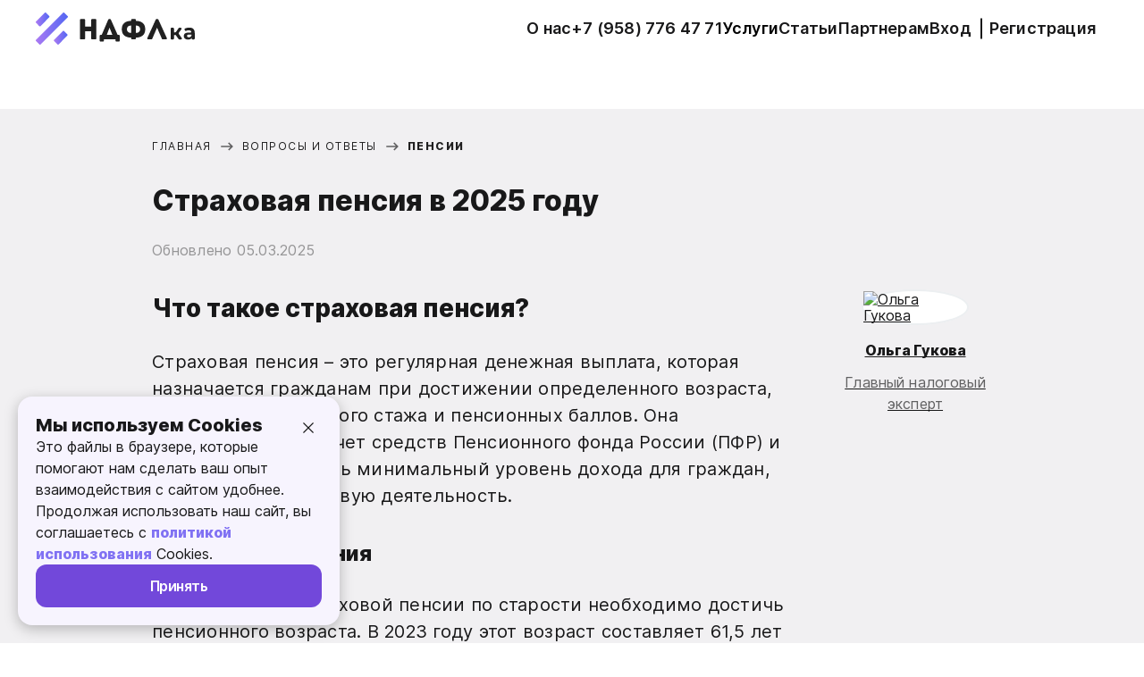

--- FILE ---
content_type: text/html; charset=utf8
request_url: https://ndflka.ru/article/pensii/strahovaya-pensiya/
body_size: 27844
content:
<!doctype html>
<html lang="ru">
<head>
    <meta name="description" content="От чего зависит размер будущей пенсии? Какие надбавки к пенсии можно получить? Ответы на эти и другие вопросы на сайте НДФЛка.ру">
    <meta name="keywords" content="страховая пенсия">
    <title>Страховая пенсия в 2025 году - размер и условия назначения | НДФЛка</title>

    <meta charset="UTF-8">
    <link rel="canonical" href="https://ndflka.ru/article/pensii/strahovaya-pensiya/" />
    <meta name="viewport" content="width=device-width, initial-scale=1"/>
    <meta http-equiv="X-UA-Compatible" content="ie=edge">

    <meta property="og:title" content="Страховая пенсия в 2025 году - размер и условия назначения | НДФЛка.ру" />
    <meta property="og:description" content="От чего зависит размер будущей пенсии? Какие надбавки к пенсии можно получить?" />
    <meta property="og:type" content="article" />
    <meta property="og:url" content="https://ndflka.ru/article/pensii/strahovaya-pensiya/" />
    <meta property="og:image" content="https://ndflka.ru/og/0KHRgtGA0LDRhdC-0LLQsNGPINC_0LXQvdGB0LjRjyDQsiAyMDI1INCz0L7QtNGDIC0g0YDQsNC30LzQtdGAINC4INGD0YHQu9C-0LLQuNGPINC90LDQt9C90LDRh9C10L3QuNGPIHwg0J3QlNCk0JvQutCwLtGA0YM.jpeg" />
    <meta property="og:image:width" content="1200" />
    <meta property="og:image:height" content="630" />

    <link rel="apple-touch-icon" sizes="180x180" href="/img/favicon/apple-touch-icon.png">
    <link rel="icon" type="image/png" sizes="32x32" href="/img/favicon/favicon-32x32.png">
    <link rel="icon" type="image/png" sizes="16x16" href="/img/favicon/favicon-16x16.png">
    <link rel="manifest" href="/img/favicon/site.webmanifest">
    <link rel="mask-icon" href="/img/favicon/safari-pinned-tab.svg" color="#5bbad5">
    <link rel="shortcut icon" href="/img/favicon/favicon.ico">
    <meta name="apple-mobile-web-app-title" content="NDFLka">
    <meta name="application-name" content="NDFLka">
    <meta name="msapplication-TileColor" content="#603cba">
    <meta name="msapplication-config" content="/img/favicon/browserconfig.xml">
    <meta name="theme-color" content="#ffffff">

    <meta name="google-site-verification" content="Svljwz_rUI_zqBxwKYbShSIxGcFZvYSw_pr-nj3y-d8">
    <meta name="yandex-verification" content="215aaf642dc0a6cc">

    <style>/*! normalize.css v8.0.1 | MIT License | github.com/necolas/normalize.css */html{line-height:1.15;-webkit-text-size-adjust:100%}body{margin:0}main{display:block}h1{font-size:2em;margin:.67em 0}hr{box-sizing:content-box;height:0;overflow:visible}pre{font-family:monospace,monospace;font-size:1em}a{background-color:transparent}abbr[title]{border-bottom:none;text-decoration:underline;text-decoration:underline dotted}b,strong{font-weight:bolder}code,kbd,samp{font-family:monospace,monospace;font-size:1em}small{font-size:80%}sub,sup{font-size:75%;line-height:0;position:relative;vertical-align:baseline}sub{bottom:-.25em}sup{top:-.5em}img{border-style:none}button,input,optgroup,select,textarea{font-family:inherit;font-size:100%;line-height:1.15;margin:0}button,input{overflow:visible}button,select{text-transform:none}[type=button],[type=reset],[type=submit],button{-webkit-appearance:button}[type=button]::-moz-focus-inner,[type=reset]::-moz-focus-inner,[type=submit]::-moz-focus-inner,button::-moz-focus-inner{border-style:none;padding:0}[type=button]:-moz-focusring,[type=reset]:-moz-focusring,[type=submit]:-moz-focusring,button:-moz-focusring{outline:1px dotted ButtonText}fieldset{padding:.35em .75em .625em}legend{box-sizing:border-box;color:inherit;display:table;max-width:100%;padding:0;white-space:normal}progress{vertical-align:baseline}textarea{overflow:auto}[type=checkbox],[type=radio]{box-sizing:border-box;padding:0}[type=number]::-webkit-inner-spin-button,[type=number]::-webkit-outer-spin-button{height:auto}[type=search]{-webkit-appearance:textfield;outline-offset:-2px}[type=search]::-webkit-search-decoration{-webkit-appearance:none}::-webkit-file-upload-button{-webkit-appearance:button;font:inherit}details{display:block}summary{display:list-item}[hidden],template{display:none}@font-face{font-family:Source Sans Pro Fallback;src:local("Arial");size-adjust:90%;ascent-override:98.4%;descent-override:27.3%;line-gap-override:0}@font-face{font-family:Source Sans Pro;src:url(/fonts/subset-SourceSansPro-BlackItalic.eot);src:url(/fonts/subset-SourceSansPro-BlackItalic.eot?#iefix) format("embedded-opentype"),url(/fonts/subset-SourceSansPro-BlackItalic.woff2) format("woff2"),url(/fonts/subset-SourceSansPro-BlackItalic.woff) format("woff"),url(/fonts/subset-SourceSansPro-BlackItalic.svg#SourceSansPro-BlackItalic) format("svg");font-weight:900;font-style:italic;font-display:swap}@font-face{font-family:Source Sans Pro;src:url(/fonts/subset-SourceSansPro-BoldItalic.eot);src:url(/fonts/subset-SourceSansPro-BoldItalic.eot?#iefix) format("embedded-opentype"),url(/fonts/subset-SourceSansPro-BoldItalic.woff2) format("woff2"),url(/fonts/subset-SourceSansPro-BoldItalic.woff) format("woff"),url(/fonts/subset-SourceSansPro-BoldItalic.svg#SourceSansPro-BoldItalic) format("svg");font-weight:700;font-style:italic;font-display:swap}@font-face{font-family:Source Sans Pro;src:url(/fonts/subset-SourceSansPro-Black.eot);src:url(/fonts/subset-SourceSansPro-Black.eot?#iefix) format("embedded-opentype"),url(/fonts/subset-SourceSansPro-Black.woff2) format("woff2"),url(/fonts/subset-SourceSansPro-Black.woff) format("woff"),url(/fonts/subset-SourceSansPro-Black.svg#SourceSansPro-Black) format("svg");font-weight:900;font-style:normal;font-display:swap}@font-face{font-family:Source Sans Pro;src:url(/fonts/subset-SourceSansPro-Bold.eot);src:url(/fonts/subset-SourceSansPro-Bold.eot?#iefix) format("embedded-opentype"),url(/fonts/subset-SourceSansPro-Bold.woff2) format("woff2"),url(/fonts/subset-SourceSansPro-Bold.woff) format("woff"),url(/fonts/subset-SourceSansPro-Bold.svg#SourceSansPro-Bold) format("svg");font-weight:700;font-style:normal;font-display:swap}@font-face{font-family:Source Sans Pro;src:url(/fonts/subset-SourceSansPro-Regular.eot);src:url(/fonts/subset-SourceSansPro-Regular.eot?#iefix) format("embedded-opentype"),url(/fonts/subset-SourceSansPro-Regular.woff2) format("woff2"),url(/fonts/subset-SourceSansPro-Regular.woff) format("woff"),url(/fonts/subset-SourceSansPro-Regular.svg#SourceSansPro-Regular) format("svg");font-weight:400;font-style:normal;font-display:swap}@font-face{font-family:Source Sans Pro;src:url(/fonts/subset-SourceSansPro-ExtraLight.eot);src:url(/fonts/subset-SourceSansPro-ExtraLight.eot?#iefix) format("embedded-opentype"),url(/fonts/subset-SourceSansPro-ExtraLight.woff2) format("woff2"),url(/fonts/subset-SourceSansPro-ExtraLight.woff) format("woff"),url(/fonts/subset-SourceSansPro-ExtraLight.svg#SourceSansPro-ExtraLight) format("svg");font-weight:200;font-style:normal;font-display:swap}@font-face{font-family:Source Sans Pro;src:url(/fonts/subset-SourceSansPro-SemiBoldItalic.eot);src:url(/fonts/subset-SourceSansPro-SemiBoldItalic.eot?#iefix) format("embedded-opentype"),url(/fonts/subset-SourceSansPro-SemiBoldItalic.woff2) format("woff2"),url(/fonts/subset-SourceSansPro-SemiBoldItalic.woff) format("woff"),url(/fonts/subset-SourceSansPro-SemiBoldItalic.svg#SourceSansPro-SemiBoldItalic) format("svg");font-weight:600;font-style:italic;font-display:swap}@font-face{font-family:Source Sans Pro;src:url(/fonts/subset-SourceSansPro-LightItalic.eot);src:url(/fonts/subset-SourceSansPro-LightItalic.eot?#iefix) format("embedded-opentype"),url(/fonts/subset-SourceSansPro-LightItalic.woff2) format("woff2"),url(/fonts/subset-SourceSansPro-LightItalic.woff) format("woff"),url(/fonts/subset-SourceSansPro-LightItalic.svg#SourceSansPro-LightItalic) format("svg");font-weight:300;font-style:italic;font-display:swap}@font-face{font-family:Source Sans Pro;src:url(/fonts/subset-SourceSansPro-ExtraLightItalic.eot);src:url(/fonts/subset-SourceSansPro-ExtraLightItalic.eot?#iefix) format("embedded-opentype"),url(/fonts/subset-SourceSansPro-ExtraLightItalic.woff2) format("woff2"),url(/fonts/subset-SourceSansPro-ExtraLightItalic.woff) format("woff"),url(/fonts/subset-SourceSansPro-ExtraLightItalic.svg#SourceSansPro-ExtraLightItalic) format("svg");font-weight:200;font-style:italic;font-display:swap}@font-face{font-family:Source Sans Pro;src:url(/fonts/subset-SourceSansPro-SemiBold.eot);src:url(/fonts/subset-SourceSansPro-SemiBold.eot?#iefix) format("embedded-opentype"),url(/fonts/subset-SourceSansPro-SemiBold.woff2) format("woff2"),url(/fonts/subset-SourceSansPro-SemiBold.woff) format("woff"),url(/fonts/subset-SourceSansPro-SemiBold.svg#SourceSansPro-SemiBold) format("svg");font-weight:600;font-style:normal;font-display:swap}@font-face{font-family:Source Sans Pro;src:url(/fonts/subset-SourceSansPro-Light.eot);src:url(/fonts/subset-SourceSansPro-Light.eot?#iefix) format("embedded-opentype"),url(/fonts/subset-SourceSansPro-Light.woff2) format("woff2"),url(/fonts/subset-SourceSansPro-Light.woff) format("woff"),url(/fonts/subset-SourceSansPro-Light.svg#SourceSansPro-Light) format("svg");font-weight:300;font-style:normal;font-display:swap}@font-face{font-family:Source Sans Pro;src:url(/fonts/subset-SourceSansPro-Italic.eot);src:url(/fonts/subset-SourceSansPro-Italic.eot?#iefix) format("embedded-opentype"),url(/fonts/subset-SourceSansPro-Italic.woff2) format("woff2"),url(/fonts/subset-SourceSansPro-Italic.woff) format("woff"),url(/fonts/subset-SourceSansPro-Italic.svg#SourceSansPro-Italic) format("svg");font-weight:400;font-style:italic;font-display:swap}@font-face{font-family:Inter Fallback;src:local("Inter"),local("System UI"),local("Segoe UI"),local("Roboto"),local("Helvetica Neue"),local("Arial");size-adjust:105%;ascent-override:90%;descent-override:22%;line-gap-override:0}@font-face{font-family:Inter;src:url(/fonts/subset-Inter-ExtraLight.woff2) format("woff2"),url(/fonts/subset-Inter-ExtraLight.woff) format("woff"),url(/fonts/subset-Inter-ExtraLight.svg#Inter-ExtraLight) format("svg");font-weight:200;font-style:normal;font-display:swap}@font-face{font-family:Inter;src:url(/fonts/subset-Inter-BlackItalic.woff2) format("woff2"),url(/fonts/subset-Inter-BlackItalic.woff) format("woff"),url(/fonts/subset-Inter-BlackItalic.svg#Inter-BlackItalic) format("svg");font-weight:900;font-style:italic;font-display:swap}@font-face{font-family:Inter;src:url(/fonts/subset-Inter-Bold.woff2) format("woff2"),url(/fonts/subset-Inter-Bold.woff) format("woff"),url(/fonts/subset-Inter-Bold.svg#Inter-Bold) format("svg");font-weight:700;font-style:normal;font-display:swap}@font-face{font-family:Inter;src:url(/fonts/subset-Inter-BoldItalic.woff2) format("woff2"),url(/fonts/subset-Inter-BoldItalic.woff) format("woff"),url(/fonts/subset-Inter-BoldItalic.svg#Inter-BoldItalic) format("svg");font-weight:700;font-style:italic;font-display:swap}@font-face{font-family:Inter;src:url(/fonts/subset-Inter-Black.woff2) format("woff2"),url(/fonts/subset-Inter-Black.woff) format("woff"),url(/fonts/subset-Inter-Black.svg#Inter-Black) format("svg");font-weight:900;font-style:normal;font-display:swap}@font-face{font-family:Inter;src:url(/fonts/subset-Inter-ExtraLightItalic.woff2) format("woff2"),url(/fonts/subset-Inter-ExtraLightItalic.woff) format("woff"),url(/fonts/subset-Inter-ExtraLightItalic.svg#Inter-ExtraLightItalic) format("svg");font-weight:200;font-style:italic;font-display:swap}@font-face{font-family:Inter;src:url(/fonts/subset-Inter-ExtraBoldItalic.woff2) format("woff2"),url(/fonts/subset-Inter-ExtraBoldItalic.woff) format("woff"),url(/fonts/subset-Inter-ExtraBoldItalic.svg#Inter-ExtraBoldItalic) format("svg");font-weight:700;font-style:italic;font-display:swap}@font-face{font-family:Inter;src:url(/fonts/subset-Inter-ExtraBold.woff2) format("woff2"),url(/fonts/subset-Inter-ExtraBold.woff) format("woff"),url(/fonts/subset-Inter-ExtraBold.svg#Inter-ExtraBold) format("svg");font-weight:700;font-style:normal;font-display:swap}@font-face{font-family:Inter;src:url(/fonts/subset-Inter-Italic.woff2) format("woff2"),url(/fonts/subset-Inter-Italic.woff) format("woff"),url(/fonts/subset-Inter-Italic.svg#Inter-Italic) format("svg");font-weight:400;font-style:italic;font-display:swap}@font-face{font-family:Inter;src:url(/fonts/subset-Inter-SemiBold.woff2) format("woff2"),url(/fonts/subset-Inter-SemiBold.woff) format("woff"),url(/fonts/subset-Inter-SemiBold.svg#Inter-SemiBold) format("svg");font-weight:600;font-style:normal;font-display:swap}@font-face{font-family:Inter;src:url(/fonts/subset-Inter-MediumItalic.woff2) format("woff2"),url(/fonts/subset-Inter-MediumItalic.woff) format("woff"),url(/fonts/subset-Inter-MediumItalic.svg#Inter-MediumItalic) format("svg");font-weight:500;font-style:italic;font-display:swap}@font-face{font-family:Inter;src:url(/fonts/subset-Inter-SemiBoldItalic.woff2) format("woff2"),url(/fonts/subset-Inter-SemiBoldItalic.woff) format("woff"),url(/fonts/subset-Inter-SemiBoldItalic.svg#Inter-SemiBoldItalic) format("svg");font-weight:600;font-style:italic;font-display:swap}@font-face{font-family:Inter;src:url(/fonts/subset-Inter-Thin.woff2) format("woff2"),url(/fonts/subset-Inter-Thin.woff) format("woff"),url(/fonts/subset-Inter-Thin.svg#Inter-Thin) format("svg");font-weight:100;font-style:normal;font-display:swap}@font-face{font-family:Inter;src:url(/fonts/subset-Inter-Medium.woff2) format("woff2"),url(/fonts/subset-Inter-Medium.woff) format("woff"),url(/fonts/subset-Inter-Medium.svg#Inter-Medium) format("svg");font-weight:500;font-style:normal;font-display:swap}@font-face{font-family:Inter;src:url(/fonts/subset-Inter-Regular.woff2) format("woff2"),url(/fonts/subset-Inter-Regular.woff) format("woff"),url(/fonts/subset-Inter-Regular.svg#Inter-Regular) format("svg");font-weight:400;font-style:normal;font-display:swap}@font-face{font-family:Inter;src:url(/fonts/subset-Inter-Light.woff2) format("woff2"),url(/fonts/subset-Inter-Light.woff) format("woff"),url(/fonts/subset-Inter-Light.svg#Inter-Light) format("svg");font-weight:300;font-style:normal;font-display:swap}@font-face{font-family:Inter;src:url(/fonts/subset-Inter-LightItalic.woff2) format("woff2"),url(/fonts/subset-Inter-LightItalic.woff) format("woff"),url(/fonts/subset-Inter-LightItalic.svg#Inter-LightItalic) format("svg");font-weight:300;font-style:italic;font-display:swap}@font-face{font-family:Inter;src:url(/fonts/subset-Inter-ThinItalic.woff2) format("woff2"),url(/fonts/subset-Inter-ThinItalic.woff) format("woff"),url(/fonts/subset-Inter-ThinItalic.svg#Inter-ThinItalic) format("svg");font-weight:100;font-style:italic;font-display:swap}.ds-button{position:relative;display:-webkit-inline-box;display:-ms-inline-flexbox;display:inline-flex;-webkit-box-pack:center;-ms-flex-pack:center;justify-content:center;-webkit-box-align:center;-ms-flex-align:center;align-items:center;max-width:100%;height:48px;cursor:pointer;text-decoration:none;background:none;border:none;border-radius:12px;text-align:center;padding:0;font-size:16px;font-weight:600;line-height:22px;letter-spacing:-.43px;font-family:inherit}.ds-button.disabled,.ds-button.loading,.ds-button:disabled{cursor:not-allowed}.ds-button.loading{-webkit-box-pack:center;-ms-flex-pack:center;justify-content:center;color:transparent;overflow:hidden}.ds-button.loading:after{content:"";position:absolute;background-image:url(/img/svg/icon-ds-button-loading.svg);background-position:50%;background-repeat:no-repeat;width:40px;height:40px;-webkit-animation:spin 1s linear infinite;animation:spin 1s linear infinite}.ds-button.ds-button-accent,.ds-button.ds-button-flat,.ds-button.ds-button-primary{width:100%}.ds-button.ds-button-accent.disabled,.ds-button.ds-button-accent.disabled:hover,.ds-button.ds-button-accent:disabled,.ds-button.ds-button-accent:disabled:hover,.ds-button.ds-button-flat.disabled,.ds-button.ds-button-flat.disabled:hover,.ds-button.ds-button-flat:disabled,.ds-button.ds-button-flat:disabled:hover,.ds-button.ds-button-primary.disabled,.ds-button.ds-button-primary.disabled:hover,.ds-button.ds-button-primary:disabled,.ds-button.ds-button-primary:disabled:hover{background:none;background-color:#e7e6e8;color:#b1b3b4}.ds-button.ds-button-primary{background-color:#7248da;color:#fff}.ds-button.ds-button-primary:hover{background-color:#8d6be0;color:#fff}.ds-button.ds-button-primary.loading,.ds-button.ds-button-primary.loading:hover{background-color:#7248da;color:transparent}.ds-button.ds-button-flat{background-color:#fff;border:1px solid #d0bef1;color:#4e28ae}.ds-button.ds-button-flat:hover{background-color:#8d6be0;color:#fff}.ds-button.ds-button-flat.loading,.ds-button.ds-button-flat.loading:hover{background-color:#7248da;color:transparent}.ds-button.ds-button-flat.disabled,.ds-button.ds-button-flat.loading,.ds-button.ds-button-flat:disabled,.ds-button.ds-button-flat:hover{border:none}.ds-button.ds-button-text{background-color:#fff;color:#7248da;max-width:100%;width:100%}.ds-button.ds-button-text.danger{color:#ef4444}.ds-button.ds-button-text.danger:hover{color:#f87171}.ds-button.ds-button-text.disabled,.ds-button.ds-button-text.disabled:hover,.ds-button.ds-button-text:disabled,.ds-button.ds-button-text:disabled:hover{background-color:#fff;color:#b1b3b4}.ds-button.ds-button-text:hover{color:#8d6be0}.ds-button.ds-button-text.loading,.ds-button.ds-button-text.loading:hover{color:transparent}.ds-button.ds-button-accent{background:linear-gradient(263.66deg,#cfbdfc,#fff);color:#4e28ae}.ds-button.ds-button-accent:hover{background:linear-gradient(90.52deg,#cfbdfc,#fff);color:#7248da}.ds-button.ds-button-accent.loading,.ds-button.ds-button-accent.loading:hover{background:linear-gradient(263.66deg,#cfbdfc,#fff);color:transparent}.ds-button.ds-button-large{height:56px}.ds-button.ds-button-medium,.ds-button.ds-button-small{width:-webkit-fit-content;width:-moz-fit-content;width:fit-content;border-radius:8px;font-weight:600}.ds-button.ds-button-medium{height:40px;font-size:14px;line-height:20px;letter-spacing:-.08px}.ds-button.ds-button-small{height:32px;padding:8px 12px;font-size:12px;line-height:16px;letter-spacing:0}.ds-button.ds-button-unheight{height:-webkit-fit-content;height:-moz-fit-content;height:fit-content}.ds-button.ds-button-content{width:-webkit-fit-content;width:-moz-fit-content;width:fit-content}@-webkit-keyframes spin{0%{-webkit-transform:rotate(0deg);transform:rotate(0deg)}to{-webkit-transform:rotate(1turn);transform:rotate(1turn)}}@keyframes spin{0%{-webkit-transform:rotate(0deg);transform:rotate(0deg)}to{-webkit-transform:rotate(1turn);transform:rotate(1turn)}}.button{display:-webkit-inline-box;display:-ms-inline-flexbox;display:inline-flex;-webkit-box-pack:center;-ms-flex-pack:center;justify-content:center;-webkit-box-align:center;-ms-flex-align:center;align-items:center;max-width:100%;cursor:pointer;text-decoration:none;background:none;border:none;text-align:center;font-size:16px;line-height:16px;padding:0;text-transform:uppercase;letter-spacing:.65px;font-family:inherit}.button.disabled,.button:disabled{cursor:not-allowed}.button-filled{background-color:#8071f3;padding-top:16px;padding-bottom:14px;max-width:300px;width:100%;color:#fff;border-radius:20px;height:56px;font-style:normal;font-weight:600;font-size:16px;line-height:16px}.button-filled:focus,.button-filled:hover{color:#fff;background:-webkit-gradient(linear,left bottom,left top,from(rgba(0,0,0,.1)),to(rgba(0,0,0,.1))),#8071f3;background:linear-gradient(0deg,rgba(0,0,0,.1),rgba(0,0,0,.1)),#8071f3;outline:none}.button-filled:disabled{background:#d9d5fc}.button-filled.disabled{background:#d9d5fc;pointer-events:none}.button-filled.highlighted{background-color:#27ae60}.button-filled.highlighted:disabled{background:#74b08d}.button-gradient{background:-webkit-gradient(linear,left top,right top,from(#9ba5ff),to(#2dca6f));background:linear-gradient(90deg,#9ba5ff,#2dca6f);padding-top:16px;padding-bottom:14px;max-width:328px;width:100%;color:#fff;border-radius:35px;height:56px;font-style:normal;font-weight:600;font-size:16px;line-height:18px}.button-gradient:focus,.button-gradient:hover{background:-webkit-gradient(linear,left top,right top,color-stop(37.5%,#9ba5ff),color-stop(159.58%,#2dca6f));background:linear-gradient(90deg,#9ba5ff 37.5%,#2dca6f 159.58%);outline:none}.button-gradient:disabled{background:#e4e4e4}.button-gradient.disabled{background:#e4e4e4;pointer-events:none}.button-stroke{border:1px solid #8071f3;color:#8071f3;padding-top:15px;padding-bottom:15px;max-width:300px;width:100%;border-radius:20px;height:56px;font-style:normal;font-weight:600;font-size:16px;line-height:16px}.button-stroke:focus,.button-stroke:hover{color:#8071f3;background:rgba(128,113,243,.15);outline:none}.button-colored{color:#8071f3;font-style:normal;font-weight:600;font-size:14px;line-height:16px}.button-colored:focus,.button-colored:hover{color:#8071f3;opacity:.7;outline:none}.button-white{background:#fff;border-radius:20px;font-size:14px;line-height:16px;color:rgba(0,0,0,.87);max-width:190px;width:100%;height:56px}.button-white:focus,.button-white:hover{color:rgba(0,0,0,.87);opacity:.8;outline:none}.button-back{padding-left:24px;background-image:url(/img/svg/lk-link-icon.svg);line-height:24px}.button-back,.button-download{background-repeat:no-repeat;background-position:0;font-weight:600}.button-download{background-image:url(/img/svg/icon-button-download.svg);font-size:14px;line-height:16px;padding-left:32px;text-align:left;text-transform:uppercase}.button-no,.button-yes{padding-left:0;padding-right:0;font-weight:600;line-height:24px}.button-external{background-image:url(/img/svg/icon-button-external.svg);font-size:14px;line-height:16px;text-transform:uppercase}.button-docs,.button-external{background-repeat:no-repeat;background-position:0;font-weight:600;padding-left:32px;text-align:left}.button-docs{background-image:url(/img/svg/icon-button-docs.svg);font-size:16px;line-height:24px}.button-example{color:#8071f3;padding-left:30px;font-size:14px;line-height:16px;background-image:url(/img/svg/icon-button-example.svg);background-position:0;background-repeat:no-repeat;background-size:24px 24px;font-weight:600}.button-example:hover{color:#8071f3}.button-totop{display:none;width:56px;height:56px;background-image:url(/img/svg/icon-button-totop.svg);background-repeat:no-repeat;background-size:100% 100%;position:fixed;right:50px;bottom:128px}.button-totop.active{display:-webkit-inline-box;display:-ms-inline-flexbox;display:inline-flex}@media (max-width:767px){.button-totop{right:16px;bottom:16px;width:42px;height:42px}}.form-field{margin-bottom:16px;position:relative}.form-field .label{font-size:16px;line-height:24px;margin-top:0;margin-bottom:0}.form-field .input{display:block;border:1px solid #f5f5f5;height:56px;padding:11px 12px;width:100%;-webkit-box-shadow:none;box-shadow:none;background:#f5f5f5;border-radius:20px}.form-field .input:focus{border:1px solid #8071f3;outline:none}.form-copy{margin-bottom:16px;position:relative;height:55px}.form-copy .button-copy{display:block;position:absolute;border:2px solid #eceff1;background-color:#fff;height:56px;padding:11px 56px 11px 12px;width:100%;-webkit-box-shadow:none;box-shadow:none;border-radius:20px;color:rgba(0,0,0,.87);font-weight:700;text-transform:none}.form-copy .button-copy:focus{border:2px solid #eceff1;outline:none}.form-copy .button-copy:hover{background:#f5f6f7}.search-field .button{width:24px;height:24px;background:url(/img/svg/icon-button-search.svg) no-repeat 50%;position:absolute;top:16px;right:8px}.field-info{min-height:16px;font-size:12px;line-height:16px}.error{color:#eb5757;visibility:collapse}.error.show{visibility:visible}.error .form-field__err{min-height:16px;font-size:12px;line-height:16px}.error .form-field__err-icon{background-image:url(/img/svg/icon-input-error.svg)}.error .form-field__err-icon,.form-field__success{position:absolute;right:8px;top:16px;width:24px;height:24px}.form-field__success{background-image:url(/img/svg/icon-input-success.svg);pointer-events:none}.form-notify{position:absolute;left:0;right:0;top:0;height:100%;max-height:56px;background:#eceff1;border-radius:20px;color:rgba(0,0,0,.38);display:-webkit-box;display:-ms-flexbox;display:flex;-webkit-box-pack:center;-ms-flex-pack:center;justify-content:center;-webkit-box-align:center;-ms-flex-align:center;align-items:center;text-align:center;pointer-events:none;opacity:0;-webkit-transition:opacity .3s ease-in-out;transition:opacity .3s ease-in-out;-webkit-user-select:none;-moz-user-select:none;-ms-user-select:none;user-select:none}.form-notify.show{opacity:1;z-index:1;pointer-events:auto}.date-field{display:-webkit-box;display:-ms-flexbox;display:flex;-webkit-box-pack:start;-ms-flex-pack:start;justify-content:flex-start;-webkit-box-align:start;-ms-flex-align:start;align-items:flex-start}.date-field input{border:none;border-bottom:1px solid #000;padding:4px 8px 10px 38px;background:none;background-image:url(/img/svg/icon-input-date.svg);background-repeat:no-repeat;background-position:left 8px top;font-size:14px;line-height:20px;width:100%;-webkit-box-shadow:none;box-shadow:none}.date-field input:focus{outline:none}.form-radio{display:none}.form-radio+.radio-label{padding-left:42px;position:relative;font-size:14px;line-height:20px;display:block}.form-radio+.radio-label:after{content:"";position:absolute;width:16px;height:16px;border-radius:50%;border:2px solid rgba(0,0,0,.87);left:0;top:0}.form-radio:checked+.radio-label:before{content:"";position:absolute;width:10px;height:10px;background:rgba(0,0,0,.87);top:5px;left:5px;border-radius:50%}.form-checkbox .checkbox{position:absolute;opacity:0}.form-checkbox .checkbox:checked+.label:before{background-image:url(/img/svg/icon-form-checked.svg);background-repeat:no-repeat;background-position:50%;background-color:#fff}.form-checkbox .checkbox:focus+.label:before{outline:1px solid #7248da}.form-checkbox .label{padding-left:32px;position:relative;display:block;font-size:12px;line-height:16px;color:#585659}.form-checkbox .label .label-link{color:inherit;text-decoration:underline}.form-checkbox .label:before{content:"";position:absolute;width:14px;height:14px;border:1px solid #7248da;border-radius:2px;left:0;top:calc(50% - 9px)}.form-checkbox.inversion .label{padding-left:0;padding-right:32px}.form-checkbox.inversion .label:before{left:auto;right:0;background-color:rgba(0,0,0,.38)}.form-textarea{position:relative;margin-bottom:16px}.form-textarea .textarea{display:block;border:1px solid #f5f5f5;border-radius:20px;min-height:224px;padding:11px 12px;resize:vertical;width:100%;-webkit-box-shadow:none;box-shadow:none;background:#f5f5f5;font-size:16px;line-height:24px}.form-textarea .textarea:focus{border:1px solid #8071f3;outline:none}.form-select{margin-bottom:16px}.form-select .select-wrap{border-radius:20px;background:#f5f5f5}.form-select .vs__dropdown-toggle{height:56px}.form-select .vs__dropdown-option{padding:16px 35px;font-size:14px;line-height:20px}.form-select .vs__dropdown-option:first-child{padding-top:32px}.form-select .vs__dropdown-option:last-child{padding-bottom:32px}.form-select .vs__search{padding:0 12px}.form-select .vs__selected{padding:0 10px}.form-select .vs__actions{padding-right:15px}.banner-gradient-wrap{margin-top:64px;margin-bottom:64px;min-height:156px}.banner-gradient-wrap .banner-gradient-container{position:absolute;left:0;right:0;background:#8071f3;padding-top:2px;padding-bottom:2px}.banner-gradient-wrap .banner-gradient{background-color:#fff}.banner-gradient-wrap .wrap{padding-top:32px;padding-bottom:32px;display:-webkit-box;display:-ms-flexbox;display:flex;-webkit-box-align:center;-ms-flex-align:center;align-items:center;-webkit-box-pack:end;-ms-flex-pack:end;justify-content:flex-end;max-width:620px;position:relative;padding-left:0}.banner-gradient-wrap .wrap .logos{position:absolute;top:calc(50% - 24px);right:calc(100% + 26px);width:48px;height:48px}.banner-gradient-wrap .wrap .logos img{width:48px;height:48px;margin:0}.banner-gradient-wrap .description{max-width:350px;width:100%}.banner-gradient-wrap .buttons{max-width:240px;width:100%}.banner-gradient-wrap .description{font-size:18px;line-height:30px;margin-right:20px}.banner-gradient-wrap .description p{margin-bottom:0;margin-top:0}.banner-gradient-wrap .button{width:100%}@media (max-width:767px){.banner-gradient-wrap{margin-top:48px;margin-bottom:48px}.banner-gradient-wrap .banner-gradient-container{position:relative;margin-left:-24px;margin-right:-24px}.banner-gradient-wrap .wrap{-webkit-box-orient:vertical;-webkit-box-direction:normal;-ms-flex-direction:column;flex-direction:column;padding-left:15px}.banner-gradient-wrap .wrap .logos{margin-bottom:16px;margin-right:0;position:static}.banner-gradient-wrap .description{text-align:center;margin-bottom:16px;margin-right:0}.banner-gradient-wrap .description p{font-size:18px;line-height:30px;margin-bottom:0}.banner-gradient-wrap .buttons{max-width:300px}}@media (max-width:480px){.banner-gradient-wrap .banner-gradient-container{margin-left:-15px;margin-right:-15px}}.banner-deduction-article-wrap{margin-top:64px;margin-bottom:64px;min-height:311px}.banner-deduction-article-wrap .banner-deduction-article{position:absolute;left:0;right:0;background:rgba(222,227,240,.49) url(/img/banner-deduction-article.png) no-repeat;background-size:435px auto;background-position:right 65px bottom}.banner-deduction-article-wrap .wrap{padding-top:48px;padding-bottom:32px;max-width:670px;background-color:transparent}.banner-deduction-article-wrap .wrap .title{margin-bottom:16px;font-size:48px;line-height:57px}.banner-deduction-article-wrap .wrap .description{margin-bottom:32px;font-size:18px;line-height:30px}@media (max-width:767px){.banner-deduction-article-wrap{margin-top:32px;margin-bottom:32px}.banner-deduction-article-wrap .banner-deduction-article{position:relative;margin-left:-24px;margin-right:-24px;background-image:none}.banner-deduction-article-wrap .wrap{background-position:bottom;background-size:264px auto;text-align:center;padding-top:32px;background-image:url(/img/banner-deduction-article-mobile.png);background-repeat:no-repeat}.banner-deduction-article-wrap .wrap .title{font-size:34px;line-height:40px}.banner-deduction-article-wrap .wrap .description{font-size:16px;line-height:24px}.banner-deduction-article-wrap .buttons{margin-top:200px}}@media (max-width:480px){.banner-deduction-article-wrap .banner-deduction-article{margin-left:-15px;margin-right:-15px}}.related-articles-block{padding-top:72px;padding-bottom:80px}.related-articles-block .block-title{font-weight:400;font-size:34px;line-height:40px;letter-spacing:.25px;margin-top:0;margin-bottom:0}.related-articles-block .items{display:-webkit-box;display:-ms-flexbox;display:flex;-ms-flex-wrap:wrap;flex-wrap:wrap;-webkit-box-pack:justify;-ms-flex-pack:justify;justify-content:space-between}.related-articles-block .item{margin-top:40px;width:205px}.related-articles-block .item-title{margin-bottom:8px;font-weight:600;font-size:16px;line-height:24px;letter-spacing:.25px}.related-articles-block .item-link{font-weight:600;font-size:16px;line-height:24px;letter-spacing:.25px;text-decoration:none;color:#8071f3}@media (max-width:767px){.related-articles-block{padding-top:40px;padding-bottom:40px}.related-articles-block .item{width:100%}}.action-block-top{display:-webkit-box;display:-ms-flexbox;display:flex;-webkit-box-pack:center;-ms-flex-pack:center;justify-content:center;-webkit-box-align:center;-ms-flex-align:center;align-items:center;-webkit-transform:translateY(-58px);transform:translateY(-58px);-webkit-transition:-webkit-transform .3s linear;transition:-webkit-transform .3s linear;transition:transform .3s linear;transition:transform .3s linear,-webkit-transform .3s linear;overflow:hidden;height:58px;padding-left:16px;padding-right:16px;border-top:1px solid #e0e0e0}.action-block-top .cta-text{font-weight:700;font-size:24px;line-height:24px;letter-spacing:.65px;text-transform:uppercase;margin-right:32px}.action-block-top .button-cta{background:#8071f3;border-radius:20px;font-weight:600;font-size:14px;line-height:16px;letter-spacing:.65px;text-transform:uppercase;height:34px;padding:9px 32px;color:#fff;-ms-flex-negative:0;flex-shrink:0}@media (max-width:767px){.action-block-top{height:50px}.action-block-top .cta-text{font-size:15px;line-height:18px;margin-right:8px}.action-block-top .button-cta{padding-left:16px;padding-right:16px}}.content{-webkit-transition:margin-top .3s linear;transition:margin-top .3s linear}.show-action-block-top .action-block-top{-webkit-transform:translateY(0);transform:translateY(0)}@media (max-width:1023px){.mobile-menu-opened .action-block-top{display:none}}.action-block-bottom{background:#e5ecf4;padding:48px 16px;text-align:center}.action-block-bottom .cta-text{font-weight:700;font-size:28px!important;line-height:34px!important;letter-spacing:.65px;margin-bottom:32px!important}.action-block-bottom .button-cta{background:#8071f3;border-radius:20px;font-weight:600;font-size:16px;line-height:16px;letter-spacing:.65px;text-transform:uppercase;height:34px;padding:20px 16px;color:#fff;width:100%;max-width:220px;min-height:56px}@media (max-width:767px){.action-block-bottom{padding-top:32px;padding-bottom:32px}.action-block-bottom .cta-text{font-size:24px!important;line-height:29px!important}}@media (max-width:1023px){.mobile-menu-opened .action-block-bottom{display:none}}.article-action-block{display:none}.article-action-block.showed{margin-top:64px;margin-bottom:64px;min-height:220px;display:block}.article-action-block .action-block-bottom{position:absolute;left:0;right:0}.article-action-block .cta-text{max-width:620px;margin-left:auto;margin-right:auto}@media (max-width:767px){.article-action-block.showed{margin-top:32px;margin-bottom:32px}.article-action-block .action-block-bottom{position:relative;margin-left:-24px;margin-right:-24px}}*{-webkit-box-sizing:border-box;box-sizing:border-box;margin:0}body,html{height:100%}body{font-family:Inter,Inter Fallback,system-ui,sans-serif;font-size:16px;background-color:#fff;-webkit-font-smoothing:antialiased;-moz-osx-font-smoothing:grayscale;-webkit-text-size-adjust:none!important;-moz-text-size-adjust:none!important;-ms-text-size-adjust:none!important;text-size-adjust:none!important}a,body{color:#181819}a{-webkit-text-decoration-skip-ink:none;text-decoration-skip-ink:none}a:hover{color:#181819}input:not([type=checkbox]):not([type=radio]){-webkit-appearance:none}.bold,b,strong{font-weight:700}iframe{max-width:100%}@media (max-width:767px){#iframe{bottom:auto!important;top:calc(50% - 160px)}}.italic{font-style:italic}.underline{text-decoration:underline}.hidden{visibility:hidden}.ws-nowrap{white-space:nowrap}button img{pointer-events:none}.wrap{max-width:970px;width:100%;padding-left:15px;padding-right:15px;margin-left:auto;margin-right:auto}@media (max-width:1199px){.wrap{padding-left:16px;padding-right:16px}}.ds-wrap{max-width:1200px;width:100%;margin-left:auto;margin-right:auto}@media (max-width:1199px){.ds-wrap{padding-left:16px;padding-right:16px}}.full-page-wrap{display:-webkit-box;display:-ms-flexbox;display:flex;-webkit-box-orient:vertical;-webkit-box-direction:normal;-ms-flex-direction:column;flex-direction:column;min-height:100%;background-color:#f1f0f2}.content{-webkit-box-flex:1;-ms-flex-positive:1;flex-grow:1;margin-top:64px}@media (max-width:1024px){.content{margin-top:60px}}.breadcrumbs{max-width:970px;width:100%;padding:32px 15px;margin-left:auto;margin-right:auto;letter-spacing:1.5px}.breadcrumbs .breadcrumbs-item{display:-webkit-inline-box;display:-ms-inline-flexbox;display:inline-flex;-webkit-box-align:center;-ms-flex-align:center;align-items:center;font-size:10px;line-height:16px;text-transform:uppercase}.breadcrumbs .breadcrumbs-item a{text-decoration:none;color:rgba(0,0,0,.87)}.breadcrumbs .breadcrumbs-item:after{content:"";width:18px;height:18px;background-image:url(/img/svg/icon-breadcrumb-item.svg);margin-left:8px;margin-right:8px;display:inline-block}.breadcrumbs .breadcrumbs-item:last-child{font-weight:700}.breadcrumbs .breadcrumbs-item:last-child:after{display:none}@media (max-width:767px){.breadcrumbs{padding-top:16px;padding-bottom:16px;padding-left:22px;background:url(/img/svg/icon-breadcrumb.svg) no-repeat 0}.breadcrumbs .breadcrumbs-item{display:none}.breadcrumbs .breadcrumbs-item:nth-last-child(2){display:block}.breadcrumbs .breadcrumbs-item:nth-last-child(2):after{display:none}}.modal-confirm{position:fixed;top:0;left:0;right:0;bottom:0;z-index:20;display:-webkit-box;display:-ms-flexbox;display:flex;-webkit-box-pack:center;-ms-flex-pack:center;justify-content:center;-webkit-box-align:center;-ms-flex-align:center;align-items:center;background:rgba(0,0,0,.8)}.modal-confirm-content{max-width:300px;width:100%;background-color:#fff;padding:24px;max-height:100%;overflow-y:auto;border-radius:8px}.h1{font-size:96px;line-height:114px}.h1,.h2{font-weight:lighter}.h2{font-size:60px;line-height:71px}.h3{font-size:48px;line-height:57px}.h3,.h4{font-weight:400}.h4{font-size:34px;line-height:40px}.h5{font-weight:400;font-size:24px;line-height:28px}.h6{font-weight:600;font-size:20px;line-height:24px}@media (max-width:991px){.h1{font-size:60px;line-height:71px;font-weight:lighter}.h2{font-size:48px;line-height:57px}.h2,.h3{font-weight:400}.h3{font-size:34px;line-height:40px}.h4{font-weight:400;font-size:24px;line-height:28px}.h5,.h6{font-weight:600;font-size:20px;line-height:24px}}.page-preloader{position:fixed;left:0;top:0;right:0;bottom:0;-webkit-user-select:none;-moz-user-select:none;-ms-user-select:none;user-select:none;pointer-events:none;display:-webkit-box;display:-ms-flexbox;display:flex;-webkit-box-pack:center;-ms-flex-pack:center;justify-content:center;-webkit-box-align:center;-ms-flex-align:center;align-items:center;text-align:center;z-index:100;-webkit-transition:opacity .8s linear .2s;transition:opacity .8s linear .2s;opacity:1;background-color:#fff}.VueCarousel-dot{background-color:#d9d5fc!important}.VueCarousel-dot.VueCarousel-dot--active{background-color:#8071f3!important}.development-banner{position:sticky;bottom:0;left:0;width:100%;text-align:center;text-transform:uppercase;padding:8px 16px;color:#fff;background-color:#980303;cursor:pointer}.footer{background-color:#f8f7fb;padding:40px 0}.footer__additional,.footer__additional-content,.footer__column,.footer__columns,.footer__columns-wrap,.footer__links{display:-webkit-box;display:-ms-flexbox;display:flex;-webkit-box-orient:vertical;-webkit-box-direction:normal;-ms-flex-direction:column;flex-direction:column}.footer__column,.footer__columns,.footer__columns-wrap,.footer__links{gap:24px}.footer__column{-webkit-box-align:start;-ms-flex-align:start;align-items:flex-start}.footer__column-row{color:#585659}.footer__column-row:hover{color:#181819}.footer__column-social{display:-webkit-box;display:-ms-flexbox;display:flex;gap:8px}.footer__additional{gap:12px}.footer__additional-content{gap:24px}.footer__additional-links{display:-webkit-box;display:-ms-flexbox;display:flex;-webkit-box-pack:start;-ms-flex-pack:start;justify-content:flex-start;gap:10px}.footer__additional-link{max-width:100%;height:auto}.footer__additional-link.desktop{display:none}.footer__additional-image{display:block;width:100%}.footer .ds-button{height:-webkit-fit-content;height:-moz-fit-content;height:fit-content}@media (min-width:1200px){.footer{padding:40px 0 66px}.footer .logo{width:146px;height:32px}.footer__columns{gap:40px}.footer__columns-wrap{-webkit-box-orient:horizontal;-webkit-box-direction:normal;-ms-flex-direction:row;flex-direction:row}.footer__links{width:100%;gap:24px}.footer__column{width:100%;gap:16px}.footer__column-row{font-size:16px;line-height:22px;letter-spacing:-.43px}.footer__column-social{padding-top:24px}.footer__column .divider.mobile{display:none}.footer__additional{min-width:282px;gap:16px}.footer__additional-title.ds-web-s4{font-size:16px;line-height:22px;letter-spacing:-.43px}.footer__additional-content{gap:16px}.footer__additional-content .divider{margin:10px 0}.footer__additional-image{display:-webkit-box;display:-ms-flexbox;display:flex}.footer__additional-links{-webkit-box-pack:center;-ms-flex-pack:center;justify-content:center;gap:8px}.footer__additional-link{width:137px;height:40px}.footer__additional-link.desktop{display:block}.footer__additional-link.mobile{display:none}.footer__additional-sk{height:43px}.footer__additional-copy{padding-top:6px}.footer .ds-button{height:-webkit-fit-content;height:-moz-fit-content;height:fit-content}}.ds-h1,.ds-h2,.ds-h3,.ds-s1,.ds-s2,.ds-web-h1{font-weight:700}.ds-b1,.ds-b2,.ds-b3,.ds-web-i1,.ds-web-s1,.ds-web-s2,.ds-web-s3,.ds-web-s4{font-weight:600}.ds-web-overline{font-weight:500}.ds-body1,.ds-body2,.ds-body3,.ds-body4,.ds-web-i2{font-weight:400}.ds-c1,.ds-c2{font-weight:300}.ds-h1{font-size:28px;line-height:36px;letter-spacing:.4px}.ds-h2{font-size:24px;line-height:32px;letter-spacing:.38px}.ds-h3{font-size:20px;line-height:100%}.ds-h3,.ds-s1{letter-spacing:.18px}.ds-s1{font-size:18px;line-height:21px}.ds-s2{line-height:20px;letter-spacing:0}.ds-b1,.ds-s2{font-size:16px}.ds-b1{line-height:22px;letter-spacing:-.43px}.ds-b2{font-size:14px;line-height:20px;letter-spacing:-.08px}.ds-b3{font-size:12px;line-height:16px;letter-spacing:0}.ds-body1{font-size:18px;line-height:135%;letter-spacing:0}.ds-body2{font-size:16px;line-height:22px;letter-spacing:-.43px}.ds-body3{font-size:14px;line-height:20px;letter-spacing:-.23px}.ds-body4{line-height:130%}.ds-body4,.ds-c1{font-size:12px;letter-spacing:0}.ds-c1{line-height:100%}.ds-c2{letter-spacing:-.08px}.ds-c2,.ds-overline{font-size:10px;line-height:100%}.ds-overline{letter-spacing:0;text-transform:uppercase}.ds-web-h1{font-size:60px;line-height:125%;letter-spacing:.4px}.ds-web-s1{font-size:30px;line-height:130%;letter-spacing:.4px}.ds-web-s2{font-size:24px;line-height:120%;letter-spacing:.4px}.ds-web-s3{font-size:20px;line-height:135%;letter-spacing:.2px}.ds-web-i1,.ds-web-s4{font-size:18px;line-height:125%;letter-spacing:.2px}.ds-web-i1,.ds-web-i2{font-style:Italic}.ds-web-i2{font-size:16px;line-height:130%;letter-spacing:0}.ds-web-overline{font-size:12px;line-height:100%;letter-spacing:0;text-transform:uppercase}.ds-status-label{display:-webkit-inline-box;display:-ms-inline-flexbox;display:inline-flex;-webkit-box-align:center;-ms-flex-align:center;align-items:center;padding:2px 4px;border-radius:4px;font-weight:500;font-size:10px;line-height:12px;text-align:right;text-transform:uppercase;-ms-flex-negative:0;flex-shrink:0}.ds-status-label.success{color:#10b981;background-color:#e7f8f2}.ds-status-label.warn{color:#f59e0b;background-color:#fef5e7}.ds-status-label.danger{color:#ef4444;background-color:#fdecec}.ds-status-label.cost{color:#7248da;background-color:#d0bef1}.header{z-index:100;position:fixed;top:0;left:0;right:0;background-color:#fff}.header .header-top .ds-wrap{display:-webkit-box;display:-ms-flexbox;display:flex;-webkit-box-align:center;-ms-flex-align:center;align-items:center;-webkit-box-pack:justify;-ms-flex-pack:justify;justify-content:space-between;height:48px}.header .header-top{padding-top:8px;padding-bottom:8px;background-color:#fff;position:relative;z-index:1}.header .buttons-wrap{display:-webkit-box;display:-ms-flexbox;display:flex;gap:60px}.header .button-mobile-menu{display:none}.header .button-chat{display:none;width:56px;height:56px}.header .button-chat .icon-close{display:none}.header .button-chat .icon{width:36px;height:36px}.header .js-chat-popup{display:none}.header .link{text-decoration:none;text-transform:none}.header .logos{display:-webkit-box;display:-ms-flexbox;display:flex;-webkit-box-align:center;-ms-flex-align:center;align-items:center}.header .logos .logo-img{max-width:100%;height:auto}.header .logo{min-height:36px}.header .about,.header .logo{display:-webkit-box;display:-ms-flexbox;display:flex;-webkit-box-align:center;-ms-flex-align:center;align-items:center}.header .about{min-height:30px}.header .mobile{display:none}.header .faq-link,.header .orders-link,.header .phone-link{display:-webkit-box;display:-ms-flexbox;display:flex}.header .faq-link,.header .orders-link,.header .phone-link,.header .user-links{-webkit-box-align:center;-ms-flex-align:center;align-items:center;min-height:30px}.header .user-links{display:-webkit-inline-box;display:-ms-inline-flexbox;display:inline-flex;width:200px}.header .user-link-logout{margin-left:24px}.header .user-link-login{display:-webkit-inline-box;display:-ms-inline-flexbox;display:inline-flex;-webkit-box-align:center;-ms-flex-align:center;align-items:center;position:relative;margin-right:20px}.header .user-link-login .icon{margin-right:16px}.header .user-link-declarations{position:relative}.header .user-link-declarations:after,.header .user-link-login:after{content:"";height:23px;width:2px;background-color:#181819;position:absolute;left:calc(100% + 10px);pointer-events:none;top:50%;-webkit-transform:translateY(-50%);transform:translateY(-50%)}.header .mobile-menu-list{display:-webkit-box;display:-ms-flexbox;display:flex;-webkit-box-orient:vertical;-webkit-box-direction:normal;-ms-flex-direction:column;flex-direction:column;-webkit-box-align:start;-ms-flex-align:start;align-items:flex-start;gap:24px}.header .mobile-menu-list.loged{gap:40px}.header .mobile-menu-list-links{display:-webkit-box;display:-ms-flexbox;display:flex;-webkit-box-orient:vertical;-webkit-box-direction:normal;-ms-flex-direction:column;flex-direction:column;gap:40px}.header .phone-button{display:none}.header .icon-phone{height:24px;width:24px}.header .chat-menu{display:block;position:fixed;bottom:130px;right:50px;width:360px;padding:24px;background-color:#fff;-webkit-box-shadow:5px 10px 30px rgba(84,102,167,.3);box-shadow:5px 10px 30px rgba(84,102,167,.3);border-radius:20px}.header .chat-menu:before{content:"";position:absolute;left:238px;bottom:-17px;width:0;height:0;border-top:30px solid #fff;border-left:42px solid transparent}.header .chat-menu .chat-menu-wrap{display:-webkit-box;display:-ms-flexbox;display:flex;-webkit-box-orient:vertical;-webkit-box-direction:normal;-ms-flex-direction:column;flex-direction:column;gap:16px;-webkit-box-align:center;-ms-flex-align:center;align-items:center}.header .chat-menu .chat-menu-wrap .mobile{display:none}.header .chat-menu .chat-title,.header .chat-menu .reg-title{text-align:center;letter-spacing:.15px;color:rgba(0,0,0,.6)}.header .chat-menu .chat-title{font-size:24px;line-height:36px;margin-bottom:8px}.header .chat-menu .reg-title{font-size:18px;margin-bottom:16px}.header .chat-menu .menu-item{cursor:pointer;background-color:#e5ecf4;border-radius:20px;width:100%;height:56px;display:-webkit-box;display:-ms-flexbox;display:flex;-webkit-box-pack:start;-ms-flex-pack:start;justify-content:flex-start;-webkit-box-align:center;-ms-flex-align:center;align-items:center;padding:16px 32px}.header .chat-menu .menu-item .item-icon{padding-right:16px}.header .chat-menu .menu-item .item-text{line-height:24px;font-weight:600}.header .chat-menu .buttons{display:-webkit-box;display:-ms-flexbox;display:flex;-webkit-box-pack:end;-ms-flex-pack:end;justify-content:flex-end;-webkit-box-align:start;-ms-flex-align:start;align-items:flex-start;gap:24px}.header .chat-menu .callback-info{margin-bottom:8px;padding:16px;background:#f5f6f7;text-align:left;border-radius:20px}.header .chat-menu .callback-info .info-text{font-weight:400;font-size:18px;line-height:24px;letter-spacing:.25px;color:rgba(0,0,0,.87)}.header .cookies-modal{position:fixed;bottom:20px;left:20px;max-width:360px}.header .cookies-modal__content{position:relative;-webkit-box-shadow:0 4px 15px rgba(0,0,0,.25);box-shadow:0 4px 15px rgba(0,0,0,.25);background-color:#f7f4fe;border-radius:16px;padding:20px;display:-webkit-box;display:-ms-flexbox;display:flex;-webkit-box-orient:vertical;-webkit-box-direction:normal;-ms-flex-direction:column;flex-direction:column;gap:10px}.header .cookies-modal__title{font-weight:700;font-size:20px;line-height:24px}.header .cookies-modal__text{font-size:16px;line-height:24px}.header .cookies-modal__link{font-weight:700;text-decoration:none;color:#8071f3}.header .cookies-modal__close{position:absolute;background-image:url(/img/svg/icon-close.svg);background-repeat:no-repeat;background-position:50%;background-size:contain;width:30px;height:30px;right:20px;top:20px}@media (max-width:1199px){.header .buttons-wrap{gap:0}.header .button-chat,.header .button-mobile-menu{padding:0;border:none;background:none;display:-webkit-box;display:-ms-flexbox;display:flex;-webkit-box-pack:center;-ms-flex-pack:center;justify-content:center;-webkit-box-align:center;-ms-flex-align:center;align-items:center;width:48px;height:48px}.header .button-chat .icon,.header .button-mobile-menu .icon{width:24px;height:24px}.header .button-chat:focus,.header .button-mobile-menu:focus{outline:none;-webkit-box-shadow:none;box-shadow:none}.header .faq-link,.header .orders-link,.header .phone-link,.header .user-links{display:none}.header .logos{display:block;margin-right:auto;text-align:center}.header .logo,.header .logo-sber{min-height:0}.header .logo{max-width:119px;margin-right:0}.header .about{height:48px;width:48px;margin:0;-webkit-box-pack:center;-ms-flex-pack:center;justify-content:center}.header .icon-about{height:24px;width:24px}.header .mobile{display:-webkit-inline-box;display:-ms-inline-flexbox;display:inline-flex}.header .desktop{display:none}.header .phone-button{display:-webkit-box;display:-ms-flexbox;display:flex;height:48px;width:48px}}@media (max-width:767px){.header .chat-menu{bottom:unset;right:unset;top:60px;left:0;width:100%;padding:16px 16px 30px;-webkit-box-shadow:0 10px 10px rgba(84,102,167,.3);box-shadow:0 10px 10px rgba(84,102,167,.3);border-radius:unset}.header .chat-menu .chat-menu-wrap .desktop{display:none}.header .chat-menu .chat-menu-wrap .mobile{display:-webkit-inline-box;display:-ms-inline-flexbox;display:inline-flex}.header .chat-menu .chat-title,.header .chat-menu:before{display:none}.header .chat-menu .menu-item{border-radius:20px;height:56px;width:100%;-webkit-box-pack:start;-ms-flex-pack:start;justify-content:flex-start}.header .chat-menu .button{max-width:100%}.header .chat-menu .callback-info{padding:20px 30px}.header .cookies-modal{bottom:15px;left:unset;margin:0 15px;max-width:none}.header .cookies-modal__content{border-radius:20px;gap:7px}.header .cookies-modal__title{font-size:17px}.header .cookies-modal__text{font-size:15px}}.chat-opened .user-chat-container{display:block!important;z-index:3}@media (max-width:767px){.chat-opened{height:100%;width:100%;position:fixed;overflow:hidden}.chat-opened .button-chat{margin-bottom:0!important}.chat-opened .button-chat .icon-chat{display:none}.chat-opened .button-chat .icon-close{display:block!important;top:0;right:0}}.button-mobile-menu .icon-close,.mobile-menu{display:none}.button-mobile-menu .icon-hamburger{display:block}@media (max-width:1023px){.mobile-menu-opened .header-top{-webkit-box-shadow:0 2px 4px -1px rgba(0,0,0,.2),0 4px 5px 0 rgba(0,0,0,.14),0 1px 10px 0 rgba(0,0,0,.12);box-shadow:0 2px 4px -1px rgba(0,0,0,.2),0 4px 5px 0 rgba(0,0,0,.14),0 1px 10px 0 rgba(0,0,0,.12)}.mobile-menu-opened .mobile-menu{display:block;padding:32px 0 38px;background-color:#f5f6f7;position:relative;overflow:hidden}.mobile-menu-opened .mobile-menu:after{position:absolute;content:"";width:144px;height:144px;background-image:url(/img/svg/logo-transparent.svg);background-position:50%;background-repeat:no-repeat;right:-19px;bottom:-19px}.mobile-menu-opened .mobile-menu .ds-wrap{padding:0 16px}.mobile-menu-opened .mobile-menu .ds-wrap,.mobile-menu-opened .mobile-menu .social-media{gap:24px}.mobile-menu-opened .mobile-menu .ds-wrap,.mobile-menu-opened .mobile-menu .media,.mobile-menu-opened .mobile-menu .social-media{display:-webkit-box;display:-ms-flexbox;display:flex;-webkit-box-orient:vertical;-webkit-box-direction:normal;-ms-flex-direction:column;flex-direction:column}.mobile-menu-opened .mobile-menu .media{gap:16px}.mobile-menu-opened .mobile-menu .app-links{display:-webkit-box;display:-ms-flexbox;display:flex;gap:12px}.mobile-menu-opened .mobile-menu .social-links{display:-webkit-box;display:-ms-flexbox;display:flex;gap:8px}.mobile-menu-opened .mobile-menu .list-item{display:-webkit-box;display:-ms-flexbox;display:flex;-webkit-box-align:center;-ms-flex-align:center;align-items:center;gap:16px;text-decoration:none;text-transform:none}.mobile-menu-opened .mobile-menu .list-item.button{-webkit-box-pack:start;-ms-flex-pack:start;justify-content:flex-start}.mobile-menu-opened .content{display:none!important}.mobile-menu-opened .button-mobile-menu .icon-close{display:block}.mobile-menu-opened .button-mobile-menu .icon-hamburger{display:none}.mobile-menu-opened .header{position:static;-webkit-box-shadow:none;box-shadow:none}.mobile-menu-opened .footer{display:none}}.mobile-ios-banner{display:none}@media (max-width:1000px){.mobile-ios-banner{position:fixed;z-index:51;bottom:0;padding:12px 16px;border-top:1px solid #e7e7e7;background:#fff;display:-webkit-box;display:-ms-flexbox;display:flex;gap:16px;width:100%;-webkit-box-pack:justify;-ms-flex-pack:justify;justify-content:space-between}.mobile-ios-banner .link-mobile-ios{gap:16px}.mobile-ios-banner .mobile-ios-text{text-align:left;color:#8071f3;line-height:24px;letter-spacing:.25px;text-transform:none}.mobile-ios-banner .button-mobile-ios-close{padding:5px}}.modal-telegram-banner{background:rgba(0,0,0,.5)}.modal-telegram-banner .telegram-banner__content{max-width:1000px;width:100%;background:linear-gradient(198.01deg,#fff 34.13%,#a8e3ff 85.17%);padding:60px;border-radius:35px;position:relative}.modal-telegram-banner .telegram-banner__title{font-size:48px;font-weight:700;line-height:60.34px}.modal-telegram-banner .telegram-banner__text{font-size:24px;font-weight:400;line-height:30.17px;padding:16px 0 44px}.modal-telegram-banner .telegram-banner__image-mobile{display:none}.modal-telegram-banner .telegram-banner__link{background-color:#fff;border:2px solid #2ca5e0;border-radius:35px;text-transform:uppercase;text-decoration:none;font-size:24px;font-weight:700;line-height:30.17px;letter-spacing:.64px;text-align:center;color:#2ca5e0;padding:23px 43px}.modal-telegram-banner .telegram-banner__image{position:absolute}.modal-telegram-banner .telegram-banner__image.first{bottom:0;right:330px}.modal-telegram-banner .telegram-banner__image.second{bottom:0;right:80px}.modal-telegram-banner .telegram-banner__image.third{top:150px;right:160px}.modal-telegram-banner .telegram-banner__image.fourth{top:60px;right:48px}.modal-telegram-banner .telegram-banner__button-close{position:absolute;background-image:url(/img/svg/icon-close.svg);background-repeat:no-repeat;background-position:50%;background-color:#fff;width:50px;height:50px;border-radius:100px;right:-50px;top:-50px}@media (max-width:1023px){.modal-telegram-banner .telegram-banner__content{margin:0 16px;border-radius:20px;max-width:unset;padding:48px 16px}.modal-telegram-banner .telegram-banner__title{font-size:20px;font-weight:700;line-height:25.14px}.modal-telegram-banner .telegram-banner__text{font-weight:400;font-size:16px;line-height:20px;padding:6px 0 32px}.modal-telegram-banner .telegram-banner__image-mobile{display:block;margin:0 auto 32px}.modal-telegram-banner .telegram-banner__link{width:100%;font-size:16px;line-height:20px;text-align:center;color:#2ca5e0;padding:15px 43px}.modal-telegram-banner .telegram-banner__image{display:none}.modal-telegram-banner .telegram-banner__button-close{background-color:unset;width:25px;height:25px;right:20px;top:20px}}.registration-component.mobile-view{margin-left:auto;margin-right:auto;max-width:343px;width:100%}.registration-component.mobile-view .rega-form{gap:40px}.registration-component.mobile-view .rega-form .form-title{padding:0 30px 0 0;font-size:24px;line-height:120%;letter-spacing:.4px}.registration-component.mobile-view .rega-form .form-wrap{-webkit-box-orient:vertical;-webkit-box-direction:normal;-ms-flex-direction:column;flex-direction:column}.registration-component.mobile-view .rega-form .form-wrap .inputs-wrap{gap:12px}.registration-component.mobile-view .rega-form .form-wrap .form-field-wrap.second{-webkit-box-orient:vertical;-webkit-box-direction:normal;-ms-flex-direction:column;flex-direction:column;gap:12px}.registration-component.mobile-view .rega-form .form-wrap .form-field-wrap.second .form-input{width:100%}.registration-component.mobile-view .rega-form .form-buttons{max-width:100%;gap:12px}.registration-component.mobile-view .rega-form .form-footer{-webkit-box-orient:vertical;-webkit-box-direction:reverse;-ms-flex-direction:column-reverse;flex-direction:column-reverse;gap:40px}.registration-component.mobile-view .rega-form .form-footer__hint{font-size:20px;line-height:135%;letter-spacing:.2px}.registration-component.mobile-view .rega-form .form-footer__hint.mobile{display:block}.registration-component.mobile-view .rega-form .form-footer__hint.desktop{display:none}.registration-component.mobile-view .rega-form .form-footer__privacy .label{padding-right:20px}.registration-component.mobile-view .rega-form .form-footer__third-auth{-webkit-box-pack:center;-ms-flex-pack:center;justify-content:center;-webkit-box-orient:vertical;-webkit-box-direction:normal;-ms-flex-direction:column;flex-direction:column;gap:24px}.registration-component .form-buttons{display:-webkit-box;display:-ms-flexbox;display:flex;-webkit-box-orient:vertical;-webkit-box-direction:normal;-ms-flex-direction:column;flex-direction:column;gap:16px;width:100%;max-width:40%}.registration-component .login-description{color:#585659}.registration-component .rega-form{display:-webkit-box;display:-ms-flexbox;display:flex;-webkit-box-orient:vertical;-webkit-box-direction:normal;-ms-flex-direction:column;flex-direction:column;gap:24px}.registration-component .rega-form .form-title{padding-bottom:48px;padding-right:440px}.registration-component .rega-form .form-field-wrap,.registration-component .rega-form .form-wrap,.registration-component .rega-form .inputs-wrap{display:-webkit-box;display:-ms-flexbox;display:flex}.registration-component .rega-form .form-wrap{gap:32px}.registration-component .rega-form .inputs-wrap{-webkit-box-orient:vertical;-webkit-box-direction:normal;-ms-flex-direction:column;flex-direction:column;gap:16px;width:100%;-webkit-box-pack:justify;-ms-flex-pack:justify;justify-content:space-between}.registration-component .rega-form .form-field-wrap .form-input{width:100%}.registration-component .rega-form .form-field-wrap.second{gap:12px}.registration-component .rega-form .form-field-wrap.second .form-input{width:calc(50% - 6px)}.registration-component .rega-form .form-footer__privacy{display:-webkit-box;display:-ms-flexbox;display:flex;-webkit-box-align:start;-ms-flex-align:start;align-items:flex-start;gap:8px}.registration-component .rega-form .form-footer__privacy .label,.registration-component .rega-form .form-footer__privacy .privacy-link{color:#585659;font-size:12px;line-height:130%;letter-spacing:0}.registration-component .rega-form .form-footer__privacy .label:before,.registration-component .rega-form .form-footer__privacy .privacy-link:before{top:3px}.registration-component .rega-form .form-footer__privacy .label{padding-right:30px}.registration-component .rega-form .form-footer__third-auth{-webkit-box-orient:horizontal;-webkit-box-direction:normal;-ms-flex-direction:row;flex-direction:row;-webkit-box-align:center;-ms-flex-align:center;align-items:center;gap:12px}.registration-component .rega-form .form-footer__hint.mobile{display:none}.registration-component .rega-form .timer{color:#585659;cursor:default}.registration-component .rega-form .timer:hover{background-color:#fff;border:1px solid #d0bef1}@media (max-width:1199px){.registration-component{margin-left:auto;margin-right:auto;max-width:343px;width:100%}.registration-component .rega-form{gap:40px}.registration-component .rega-form .form-title{padding:0 30px 0 0;font-size:24px;line-height:120%;letter-spacing:.4px}.registration-component .rega-form .form-wrap{-webkit-box-orient:vertical;-webkit-box-direction:normal;-ms-flex-direction:column;flex-direction:column}.registration-component .rega-form .form-wrap .inputs-wrap{gap:12px}.registration-component .rega-form .form-wrap .form-field-wrap.second{-webkit-box-orient:vertical;-webkit-box-direction:normal;-ms-flex-direction:column;flex-direction:column;gap:12px}.registration-component .rega-form .form-wrap .form-field-wrap.second .form-input{width:100%}.registration-component .rega-form .form-buttons{max-width:100%;gap:12px}.registration-component .rega-form .form-footer{-webkit-box-orient:vertical;-webkit-box-direction:reverse;-ms-flex-direction:column-reverse;flex-direction:column-reverse;gap:40px}.registration-component .rega-form .form-footer__hint{font-size:20px;line-height:135%;letter-spacing:.2px}.registration-component .rega-form .form-footer__hint.mobile{display:block}.registration-component .rega-form .form-footer__hint.desktop{display:none}.registration-component .rega-form .form-footer__privacy .label{padding-right:20px}.registration-component .rega-form .form-footer__third-auth{-webkit-box-pack:center;-ms-flex-pack:center;justify-content:center;-webkit-box-orient:vertical;-webkit-box-direction:normal;-ms-flex-direction:column;flex-direction:column;gap:24px}}.with-toggled-chat .button-chat{position:relative}.with-toggled-chat .button-chat.new-message:after{content:"";border-radius:50%;top:-4px;right:4px;background-color:#eb5757;-webkit-box-shadow:0 1px 6px rgba(0,0,0,.19);box-shadow:0 1px 6px rgba(0,0,0,.19);position:absolute}@media (min-width:768px){.with-toggled-chat .button-chat{position:fixed;right:50px;bottom:50px;display:-webkit-box;display:-ms-flexbox;display:flex;-webkit-box-pack:center;-ms-flex-pack:center;justify-content:center;-webkit-box-align:center;-ms-flex-align:center;align-items:center;border-radius:50%;width:56px;height:56px;padding:0;cursor:pointer;background:#fff;border:none;-webkit-box-shadow:0 1px 6px rgba(0,0,0,.19);box-shadow:0 1px 6px rgba(0,0,0,.19);outline:none}.with-toggled-chat .button-chat.new-message:after{width:16px;height:16px}.with-toggled-chat .toggled-chat{width:300px;height:100vh;background:#fff;position:fixed;bottom:0;right:42px;display:none;z-index:3}}@media (max-width:768px){.with-toggled-chat .button-chat.new-message:after{width:12px;height:12px;top:8px;right:10px}}.with-toggled-chat .js-chat-popup.chat-popup{cursor:pointer;border:none;display:block;position:fixed;padding:24px;bottom:128px;right:42px;font-weight:700;font-size:20px;line-height:24px;letter-spacing:.15px;color:#fff;-webkit-box-shadow:5px 10px 30px rgba(84,102,167,.3);box-shadow:5px 10px 30px rgba(84,102,167,.3);border-radius:20px;background-color:#8071f3}.with-toggled-chat .js-chat-popup.chat-popup:before{content:"";position:fixed;bottom:112px;right:102px;width:0;height:0;border-top:30px solid #8071f3;border-left:42px solid transparent}@media (max-width:767px){.with-toggled-chat .js-chat-popup.chat-popup:before{display:none}}@media (max-width:767px){.with-toggled-chat .js-chat-popup.chat-popup{padding:16px;font-size:16px;line-height:120%;text-align:center;min-width:288px;top:76px;left:50%;right:unset;bottom:unset;-webkit-transform:translateX(-50%);transform:translateX(-50%)}}@media (min-width:768px){.chat-opened .with-toggled-chat .button-chat{right:358px}.chat-opened .with-toggled-chat .button-chat .icon-close{display:block}.chat-opened .with-toggled-chat .button-chat .icon-chat{display:none}.chat-opened .with-toggled-chat .button-chat .chat-close{right:358px}.chat-opened .with-toggled-chat .toggled-chat{display:block}}.docs-page-chat{background:#fff}.user-chat-container{background-color:#fff}@media (max-width:767px){.user-chat-container.lk-chat{height:calc(100% - 64px)!important}}#notice-container-block{width:350px;max-width:calc(100% - 80px);position:fixed;bottom:40px;left:40px;z-index:9999;display:-webkit-box;display:-ms-flexbox;display:flex;gap:16px;-webkit-box-orient:vertical;-webkit-box-direction:reverse;-ms-flex-direction:column-reverse;flex-direction:column-reverse;max-height:calc(100vh - 80px);overflow-y:auto;overflow-x:hidden}#notice-container-block .notice-item{padding:12px 20px 12px 70px;border-radius:20px;width:100%;font-size:18px;line-height:1.15;font-weight:600;color:#fff;position:relative;-webkit-box-sizing:border-box;box-sizing:border-box;cursor:pointer;-webkit-animation-duration:.3s;animation-duration:.3s;-webkit-animation-name:fadeIn;animation-name:fadeIn;-webkit-animation-timing-function:cubic-bezier(.215,.61,.355,1);animation-timing-function:cubic-bezier(.215,.61,.355,1);min-height:64px;display:-webkit-box;display:-ms-flexbox;display:flex;-webkit-box-align:center;-ms-flex-align:center;align-items:center;-ms-flex-negative:0;flex-shrink:0}#notice-container-block .notice-item:before{content:"";position:absolute;left:20px;top:calc(50% - 20px);width:40px;height:40px;display:block}#notice-container-block .notice-item.notice-item-info{background:#99a6fc}#notice-container-block .notice-item.notice-item-info:before{background-image:url(/img/svg/icon-notice-info.svg)}#notice-container-block .notice-item.notice-item-warn{background:#f8b970}#notice-container-block .notice-item.notice-item-warn:before{background-image:url(/img/svg/icon-notice-warn.svg)}#notice-container-block .notice-item.notice-item-success{background:#60bf8a}#notice-container-block .notice-item.notice-item-success:before{background-image:url(/img/svg/icon-notice-success.svg)}#notice-container-block .notice-item.notice-item-error{background:#f07373}#notice-container-block .notice-item.notice-item-error:before{background-image:url(/img/svg/icon-notice-error.svg)}#notice-container-block .notice-fade-in{-webkit-animation-duration:.3s;animation-duration:.3s;-webkit-animation-name:fadeIn;animation-name:fadeIn;-webkit-animation-timing-function:cubic-bezier(.215,.61,.355,1);animation-timing-function:cubic-bezier(.215,.61,.355,1)}#notice-container-block .notice-fade-out{-webkit-animation-name:fadeOut;animation-name:fadeOut;-webkit-animation-duration:.5s;animation-duration:.5s;-webkit-animation-timing-function:cubic-bezier(.215,.61,.355,1);animation-timing-function:cubic-bezier(.215,.61,.355,1);-webkit-animation-fill-mode:forwards;animation-fill-mode:forwards}@media (max-width:767px){#notice-container-block{left:24px;right:24px;max-width:calc(100% - 48px);bottom:unset;top:84px;-webkit-box-orient:vertical;-webkit-box-direction:normal;-ms-flex-direction:column;flex-direction:column;width:100%;max-height:calc(100vh - 100px)}}@-webkit-keyframes fadeIn{0%{-webkit-transform:translate3d(400px,0,0);transform:translate3d(400px,0,0);opacity:0}to{-webkit-transform:translateZ(0);transform:translateZ(0);opacity:1}}@keyframes fadeIn{0%{-webkit-transform:translate3d(400px,0,0);transform:translate3d(400px,0,0);opacity:0}to{-webkit-transform:translateZ(0);transform:translateZ(0);opacity:1}}@-webkit-keyframes fadeOut{0%{-webkit-transform:translateZ(0);transform:translateZ(0);opacity:1}to{-webkit-transform:translate3d(400px,0,0);transform:translate3d(400px,0,0);opacity:0}}@keyframes fadeOut{0%{-webkit-transform:translateZ(0);transform:translateZ(0);opacity:1}to{-webkit-transform:translate3d(400px,0,0);transform:translate3d(400px,0,0);opacity:0}}.news-page{background-color:#fff;padding-bottom:64px}.news-page.content{padding-top:58px}@media (max-width:767px){.news-page.content{padding-top:50px}}.news-page .title{font-size:48px;line-height:57px;margin-top:0;margin-bottom:32px;font-weight:400}.news-page .news-item{margin-bottom:16px}.news-page .date{font-style:normal;color:rgba(0,0,0,.38);line-height:24px}.news-page .news-title{font-weight:400;font-size:16px;line-height:24px;margin-top:0;margin-bottom:0}.news-page .news-title a{text-decoration:none;line-height:24px}.news-page .pagination{display:-webkit-box;display:-ms-flexbox;display:flex;margin-top:48px}.news-page .pagination .page{font-size:16px;line-height:24px;text-decoration:none;margin-right:16px;font-weight:700}.news-page .pagination .page.current{text-decoration:underline}.news-page .pagination .page.disabled{opacity:.5;pointer-events:none}.news-page .pagination .page:last-child{margin-right:0}.news-page .pagination .page img{margin:0;width:100%;max-width:100%}.article-page-wrap .header{min-height:122px}@media (max-width:767px){.article-page-wrap .header{min-height:110px}}.article-rega-wrap{border-radius:20px;background-color:#fff;padding:24px;margin-top:32px;margin-bottom:32px}.article-read-more-block{padding-bottom:60px}.article-read-more-block .block-title{font-size:26px;font-weight:700;line-height:39px;letter-spacing:.25px;margin-top:0;margin-bottom:20px}.article-read-more-block .items{border-radius:20px;border:2px solid #eceff1;background:#fff;display:-webkit-box;display:-ms-flexbox;display:flex;-webkit-box-orient:vertical;-webkit-box-direction:normal;-ms-flex-direction:column;flex-direction:column;padding:0}.article-read-more-block .article-item-wrap{width:100%;display:-webkit-box;display:-ms-flexbox;display:flex;border-bottom:2px solid #eceff1}.article-read-more-block .article-item-wrap:last-child{border-bottom:none}.article-read-more-block .article-item{display:-webkit-box;display:-ms-flexbox;display:flex;-webkit-box-align:center;-ms-flex-align:center;align-items:center;padding:8px 16px;width:100%;font-size:20px;line-height:20px;text-decoration:none}.article-read-more-block .article-item:after,.article-read-more-block .article-item:before{content:"";display:block;width:36px;height:36px;-ms-flex-negative:0;flex-shrink:0;background-size:100% 100%}.article-read-more-block .article-item:before{background-image:url(/img/svg/icon-home-article.svg);margin-right:16px}.article-read-more-block .article-item:after{background-image:url(/img/svg/icon-reviews-next.svg);margin-left:16px}.article-read-more-block .article-item-text{margin-right:auto}@media (max-width:767px){.article-read-more-block .items{margin-left:-16px;margin-right:-16px;border-radius:0}.article-read-more-block .article-item{font-size:16px}.article-read-more-block .block-title{font-size:26px;line-height:39px}}.new-article{padding-top:58px}.new-article .breadcrumbs{display:-webkit-box;display:-ms-flexbox;display:flex;padding:33px 0;-ms-flex-wrap:wrap;flex-wrap:wrap;row-gap:16px}.new-article .breadcrumbs .breadcrumbs-item{font-size:12px;white-space:nowrap}.new-article .breadcrumbs .breadcrumbs-item:last-child{min-width:0}.new-article .breadcrumbs .article-name{text-overflow:ellipsis;overflow:hidden}.new-article .article-title{font-size:32px;line-height:120%;margin:0;padding:0 0 24px}.new-article .comments-paragraph{font-size:18px;font-weight:700}.new-article .date{font-size:16px;line-height:24px;letter-spacing:.25px;color:rgba(0,0,0,.38);padding:0 0 32px}.new-article .article-block{display:-webkit-box;display:-ms-flexbox;display:flex;-webkit-box-pack:justify;-ms-flex-pack:justify;justify-content:space-between}.new-article .article-block .author-wrap{max-width:172px;-webkit-box-orient:vertical;-webkit-box-direction:normal;-webkit-box-ordinal-group:2;-ms-flex-order:1;order:1;width:100%;-ms-flex-negative:0;flex-shrink:0;margin-left:48px}.new-article .article-block .author,.new-article .article-block .author-wrap{display:-webkit-box;display:-ms-flexbox;display:flex;-ms-flex-direction:column;flex-direction:column}.new-article .article-block .author{-webkit-text-decoration:auto;text-decoration:auto}.new-article .article-block .author,.new-article .article-block .author-info{-webkit-box-orient:vertical;-webkit-box-direction:normal;-webkit-box-align:center;-ms-flex-align:center;align-items:center}.new-article .article-block .author-info{display:-webkit-box;display:-ms-flexbox;display:flex;-ms-flex-direction:column;flex-direction:column;text-align:center}.new-article .article-block .icon{width:120px;height:auto;border:2px solid #eceff1;border-radius:50%;background:#fff}.new-article .article-block .name{padding:16px 0 12px;font-size:16px;line-height:24px;font-weight:700}.new-article .article-block .skill{font-size:16px;line-height:24px;letter-spacing:.15px;color:rgba(0,0,0,.6)}.new-article .article-block .article-content{-webkit-box-flex:1;-ms-flex-positive:1;flex-grow:1}.new-article .article-block .article-content .article-navigation{margin-bottom:20px;list-style:none;padding-left:0}.new-article .article-block .article-content .article-navigation ul{list-style:none;padding-left:16px;margin-bottom:16px}.new-article .article-block .article-content .article-navigation li{padding-bottom:0;margin-bottom:4px}.new-article .article-block .article-content .article-navigation li:last-child{margin-bottom:0}.new-article .article-block .article-content .article-navigation a{padding-left:32px;background-image:url(/img/svg/icon-article-list.svg);background-position:0 0;background-repeat:no-repeat;font-size:20px;line-height:30px;letter-spacing:.25px;color:#676bf0;text-decoration:none;display:inline-block}.new-article .article-block .article-content img{max-width:100%;padding-bottom:0;border:2px solid #8071f3;-webkit-box-sizing:border-box;box-sizing:border-box;border-radius:20px;height:auto}.new-article .article-block .article-content li,.new-article .article-block .article-content p{font-size:20px;line-height:150%;letter-spacing:.25px}.new-article .article-block .article-content p{padding-bottom:32px}.new-article .article-block .article-content li{padding-bottom:10px}.new-article .article-block .article-content p>span{background:rgba(128,113,243,.25)}.new-article .article-block .article-content blockquote{background:#eceff1;border-radius:20px;padding:32px 36px;margin:0 0 32px;display:-webkit-box;display:-ms-flexbox;display:flex;-webkit-box-pack:justify;-ms-flex-pack:justify;justify-content:space-between;-webkit-box-align:start;-ms-flex-align:start;align-items:flex-start}.new-article .article-block .article-content blockquote>span{font-size:20px;line-height:150%;letter-spacing:.25px;padding-left:24px;color:rgba(0,0,0,.6);display:-webkit-box;display:-ms-flexbox;display:flex;-webkit-box-orient:vertical;-webkit-box-direction:normal;-ms-flex-direction:column;flex-direction:column}.new-article .article-block .article-content blockquote>img{width:24px;padding-bottom:48px}.new-article .article-block .article-content a{color:#8071f3;-webkit-text-decoration:auto;text-decoration:auto;font-size:inherit;line-height:inherit;font-weight:inherit;font-style:inherit}.new-article .article-block .article-content .offer{padding:48px 73px 0;margin:0;display:-webkit-box;display:-ms-flexbox;display:flex;-webkit-box-pack:justify;-ms-flex-pack:justify;justify-content:space-between;background:#eceff1;border-radius:20px}.new-article .article-block .article-content .title{font-size:24px;line-height:150%;padding-bottom:0}.new-article .article-block .article-content .info{font-size:20px;line-height:150%;letter-spacing:.25px;padding:16px 0 24px;display:block}.new-article .article-block .article-content .offer-image{width:167px}.new-article .article-block .article-content .youtube{position:relative;width:100%;margin:-32px 0 0;overflow:hidden;outline:2px solid #8071f3;-webkit-box-sizing:border-box;box-sizing:border-box;border-radius:20px;padding-top:56.25%}.new-article .article-block .article-content .play-button{position:absolute;cursor:pointer;width:90px;height:60px;background-color:#8071f3;-webkit-box-shadow:0 0 30px rgba(0,0,0,.6);box-shadow:0 0 30px rgba(0,0,0,.6);z-index:1;opacity:.95;border-radius:20px;top:50%;left:50%;-webkit-transform:translate3d(-50%,-50%,0);transform:translate3d(-50%,-50%,0)}.new-article .article-block .article-content .play-button:before{content:"";position:absolute;top:50%;left:50%;-webkit-transform:translate3d(-50%,-50%,0);transform:translate3d(-50%,-50%,0);border-color:transparent transparent transparent #fff;border-style:solid;border-width:15px 0 15px 26px}.new-article .article-block .article-content .youtube>img{border:none;width:100%;display:block;height:auto;position:absolute;top:0}.new-article .article-block .article-content .youtube iframe{width:100%;display:block;height:100%;position:absolute;top:0;left:0;bottom:0;right:0}.new-article .article-block .article-content h2,.new-article .article-block .article-content h3,.new-article .article-block .article-content h4{line-height:150%;padding-bottom:24px}.new-article .article-block .article-content h2{font-size:28px}.new-article .article-block .article-content h3{font-size:24px}.new-article .article-block .article-content h4{font-size:20px}.new-article .article-block .article-content .article-preface{background:#eceff1;border-radius:20px;padding:32px 24px;font-weight:400;font-size:20px;line-height:30px;letter-spacing:.25px;margin-bottom:16px}.new-article .article-block .article-content .article-preface p{padding-bottom:0}.new-article .article-block .article-content .note-block{padding:24px 24px 24px 104px;border-radius:20px;margin-top:16px;margin-bottom:16px;display:block;position:relative;min-height:108px}.new-article .article-block .article-content .note-block:before{content:"";width:60px;height:60px;position:absolute;background-repeat:no-repeat;background-position:50%;background-size:100% 100%;left:24px;top:24px}.new-article .article-block .article-content .note-block .note-block-image{display:none}.new-article .article-block .article-content .note-block.note-block-example,.new-article .article-block .article-content .note-block.note-block-results{background-color:#eceff1}.new-article .article-block .article-content .note-block.note-block-simple:before{background-image:url(/img/svg/article-note-simple.svg)}.new-article .article-block .article-content .note-block.note-block-important:before{background-image:url(/img/svg/article-note-important.svg)}.new-article .article-block .article-content .note-block.note-block-example:before{background-image:url(/img/svg/article-note-example.svg)}.new-article .article-block .article-content .note-block.note-block-results:before{background-image:url(/img/svg/article-note-results.svg)}.new-article .article-block .article-content .note-block p{padding-bottom:0;margin-bottom:20px}.new-article .article-block .article-content .note-block p:last-child{margin-bottom:0}.new-article .author-list{padding:16px 0 72px;max-width:970px;margin:0 auto}.new-article .author-list .title{font-size:32px;line-height:150%;padding-bottom:32px}.new-article .author-list .list{position:relative;display:-webkit-box;display:-ms-flexbox;display:flex;-ms-flex-wrap:wrap;flex-wrap:wrap;gap:24px 22px}.new-article .author-list .move{position:absolute;-ms-flex-item-align:center;align-self:center}.new-article .author-list .left{left:-52px}.new-article .author-list .right{left:calc(100% + 16px)}.new-article .author-list .list-item{width:calc(25% - 16.5px);background:#fff;-webkit-box-sizing:border-box;box-sizing:border-box;border-radius:20px;display:-webkit-box;display:-ms-flexbox;display:flex;-webkit-box-orient:vertical;-webkit-box-direction:normal;-ms-flex-direction:column;flex-direction:column;text-decoration:none;overflow:hidden}.new-article .author-list .item-image{width:100%;height:auto}.new-article .author-list .list-item-wrap{border:2px solid #eceff1;border-top:none;display:-webkit-box;display:-ms-flexbox;display:flex;-ms-flex-wrap:wrap;flex-wrap:wrap;-webkit-box-align:stretch;-ms-flex-align:stretch;align-items:stretch;height:80%;border-bottom-right-radius:20px;border-bottom-left-radius:20px}.new-article .author-list .item-title{font-weight:600;font-size:17px;line-height:150%;letter-spacing:.25px;padding:12px 16px 8px}.new-article .author-list .item-date{font-size:16px;line-height:24px;letter-spacing:.25px;padding:0 16px 12px;color:rgba(0,0,0,.38);margin-top:auto;width:100%;display:-webkit-box;display:-ms-flexbox;display:flex}.new-article .author-list .comments-count{width:24px;height:24px;display:-webkit-box;display:-ms-flexbox;display:flex;-webkit-box-pack:center;-ms-flex-pack:center;justify-content:center;background-image:url(/img/svg/icon-comments.svg);background-repeat:no-repeat;background-position:50%;color:rgba(0,0,0,.38);padding-top:5px;font-size:10px;line-height:1;text-align:center;margin-left:10px;letter-spacing:-.436px}.new-article .author-list .space-plug{height:300px}@media (max-width:767px){.new-article .author-list .item-title{font-size:16px}.new-article .author-list .list-title{text-align:center}.new-article .author-list .list-item{width:100%}}.new-article .author-list-desktop .carousel-wrap{max-width:1024px;padding-left:42px;padding-right:42px;position:relative}.new-article .author-list-desktop .list-item{width:205px}.new-article .author-list-desktop .VueCarousel-slide{max-width:100%;display:-webkit-box;display:-ms-flexbox;display:flex;-webkit-box-pack:center;-ms-flex-pack:center;justify-content:center}.new-article .author-list-desktop .VueCarousel-dot-container{margin-top:0!important}.new-article .author-list-desktop .VueCarousel-navigation-button{padding:0!important;color:transparent!important;width:36px!important;height:36px!important;background-repeat:no-repeat!important;background-position:50%!important;top:130px!important}.new-article .author-list-desktop .VueCarousel-navigation-button:not(.VueCarousel-navigation--disabled):hover{opacity:.8}.new-article .author-list-desktop .VueCarousel-navigation-prev{background-image:url(/img/svg/icon-reviews-prev.svg)!important}.new-article .author-list-desktop .VueCarousel-navigation-next{background-image:url(/img/svg/icon-reviews-next.svg)!important}.new-article .author-list-desktop .VueCarousel-dot{padding:8px!important}.new-article .author-list-mobile{display:none}.new-article .article-comments-block{margin-top:24px}.new-article .article-comments-block .reg-form-description{font-size:20px;font-weight:700;line-height:24px;letter-spacing:.15px;margin:0 0 24px}.new-article .article-comments-block .title-wrap{display:-webkit-box;display:-ms-flexbox;display:flex;gap:16px;font-size:28px;font-weight:700;line-height:42px;margin-bottom:24px}.new-article .article-comments-block .comments-title{letter-spacing:.25px;font-size:inherit;font-weight:inherit;line-height:inherit}.new-article .article-comments-block .comments-count{color:rgba(0,0,0,.5)}.new-article .article-comments-block .comments-wrap{padding:24px 32px;margin-top:24px;max-width:720px}.new-article .article-comments-block .comment-form,.new-article .article-comments-block .comments-wrap{display:-webkit-box;display:-ms-flexbox;display:flex;-webkit-box-orient:vertical;-webkit-box-direction:normal;-ms-flex-direction:column;flex-direction:column;border-radius:20px;background-color:#fff}.new-article .article-comments-block .comment-form{padding:32px 32px 40px;gap:20px}.new-article .article-comments-block .comment-form .comment-buttons{display:-webkit-box;display:-ms-flexbox;display:flex;-webkit-box-align:start;-ms-flex-align:start;align-items:flex-start;gap:20px;-webkit-box-pack:justify;-ms-flex-pack:justify;justify-content:space-between}.new-article .article-comments-block .comment-form .symbol-counter{margin:0;font-size:20px;font-weight:400;line-height:150%;letter-spacing:.25px;color:rgba(0,0,0,.3)}.new-article .article-comments-block .success-info{display:-webkit-box;display:-ms-flexbox;display:flex;padding:48px 32px;-webkit-box-orient:vertical;-webkit-box-direction:normal;-ms-flex-direction:column;flex-direction:column;-webkit-box-align:center;-ms-flex-align:center;align-items:center;text-align:center;max-width:720px;background-color:#fff}.new-article .article-comments-block .success-info .info-title{font-size:28px;font-weight:700;line-height:42px;letter-spacing:.25px;margin-top:0;margin-bottom:20px}.new-article .article-comments-block .success-info .info-description{font-size:20px;line-height:30px;letter-spacing:.25px;margin-top:0;margin-bottom:32px}.new-article .article-comments-block .comment-item{width:100%}.new-article .article-comments-block .comment-item:after{content:"";display:block;width:100%;height:1px;background-color:#e6e6e6;margin:32px 0}.new-article .article-comments-block .comment-item:last-child:after{display:none}.new-article .article-comments-block .question-author{font-size:20px;font-weight:700;line-height:24px;letter-spacing:.65px;margin:0}.new-article .article-comments-block .question-time{font-size:16px;font-weight:400;line-height:24px;letter-spacing:.25px;color:rgba(0,0,0,.37);margin-top:0;margin-bottom:8px}.new-article .article-comments-block .question-text{font-size:20px;font-weight:400;line-height:150%;letter-spacing:.25px;margin:0;word-break:break-word}.new-article .article-comments-block .answer-wrap{margin-top:16px;padding-left:50px;position:relative}.new-article .article-comments-block .answer-wrap:before{content:"";position:absolute;left:32px;width:2px;top:0;height:100%;background-color:#5367f3;display:block}.new-article .article-comments-block .answer-author{display:-webkit-box;display:-ms-flexbox;display:flex;-webkit-box-align:center;-ms-flex-align:center;align-items:center;gap:8px;margin-bottom:8px}.new-article .article-comments-block .answer-image{-ms-flex-negative:0;flex-shrink:0}.new-article .article-comments-block .answer-author-name{font-size:20px;font-weight:700;line-height:24px;letter-spacing:.65px}.new-article .article-comments-block .answer-text{font-size:20px;font-weight:400;line-height:150%;letter-spacing:.25px;word-break:break-word}@media (max-width:767px){.new-article{padding-top:50px}.new-article .breadcrumbs{overflow:hidden;padding-top:24px;padding-bottom:24px;padding-left:26px;background:url(/img/svg/icon-breadcrumb-mobile.svg) no-repeat 0}.new-article .breadcrumbs .breadcrumbs-item:nth-last-child(2){display:contents;font-weight:400;white-space:normal}.new-article .breadcrumbs .article-name{width:100%}.new-article .date{padding:0 0 24px}.new-article .article-block{-webkit-box-orient:vertical;-webkit-box-direction:normal;-ms-flex-direction:column;flex-direction:column}.new-article .article-block .author-wrap{-webkit-box-ordinal-group:1;-ms-flex-order:0;order:0;max-width:100%;margin-left:0}.new-article .article-block .author{-webkit-box-orient:horizontal;-webkit-box-direction:normal;-ms-flex-direction:row;flex-direction:row;-webkit-box-align:start;-ms-flex-align:start;align-items:flex-start;padding-bottom:24px}.new-article .article-block .author-info{text-align:left;-webkit-box-align:start;-ms-flex-align:start;align-items:flex-start;padding-left:16px}.new-article .article-block .icon{width:80px;height:80px;padding-bottom:0}.new-article .article-block .name{padding:0 0 12px}.new-article .article-block .article-content{max-width:100%}.new-article .article-block .article-content .article-navigation{padding-left:0}.new-article .article-block .article-content blockquote{-webkit-box-orient:vertical;-webkit-box-direction:normal;-ms-flex-direction:column;flex-direction:column;padding:16px}.new-article .article-block .article-content blockquote>img{padding-bottom:16px}.new-article .article-block .article-content blockquote>span{padding-left:0}.new-article .article-block .article-content .offer{padding:16px 0;-webkit-box-orient:vertical;-webkit-box-direction:normal;-ms-flex-direction:column;flex-direction:column}.new-article .article-block .article-content .offer-image{padding-top:24px;margin-left:auto;margin-right:auto;padding-bottom:0}.new-article .article-block .article-content h3 h4{padding-top:36px}.new-article .article-block .article-content .article-preface{padding:16px;margin-left:-16px;margin-right:-16px;border-radius:0}.new-article .article-block .article-content .note-block{border-radius:0;display:block;padding:24px}.new-article .article-block .article-content .note-block:before{float:left;width:50px;height:50px;position:static;margin-right:20px}.new-article .article-block .article-content .note-block.note-block-example,.new-article .article-block .article-content .note-block.note-block-results{margin-left:-16px;margin-right:-16px}.new-article .author-list-desktop{display:none}.new-article .author-list-mobile{display:block}.new-article .author-list{padding-bottom:30px}.new-article .author-list .title{padding-left:16px}.new-article .author-list .move{display:none}.new-article .author-list .list{-ms-flex-wrap:nowrap;flex-wrap:nowrap;overflow:scroll;display:-webkit-box;padding-left:16px;padding-right:16px}.new-article .author-list .list::-webkit-scrollbar{width:0}.new-article .author-list .list-item{width:217px}.new-article .article-comments-block .comment-form .comment-buttons{-webkit-box-orient:vertical;-webkit-box-direction:normal;-ms-flex-direction:column;flex-direction:column}}.article-read-banner-wrap{position:fixed;top:0;left:0;right:0;bottom:0;z-index:20;background:rgba(0,0,0,.4);display:-webkit-box;display:-ms-flexbox;display:flex;padding:16px;overflow:auto}.article-read-banner-wrap .article-read-banner{border-radius:20px;border:2px solid #eceff1;background:#fff;margin:auto;width:100%;max-width:875px;overflow:hidden;position:relative}.article-read-banner-wrap .button-close{position:absolute;width:32px;height:32px;top:24px;right:42px;z-index:1}.article-read-banner-wrap .banner-content{padding:40px 50px;display:-webkit-box;display:-ms-flexbox;display:flex}.article-read-banner-wrap .content-column{-webkit-box-flex:1;-ms-flex-positive:1;flex-grow:1;margin-right:33px;display:-webkit-box;display:-ms-flexbox;display:flex;-webkit-box-orient:vertical;-webkit-box-direction:normal;-ms-flex-direction:column;flex-direction:column}.article-read-banner-wrap .reg-column{width:288px;-ms-flex-negative:0;flex-shrink:0;padding-top:16px}.article-read-banner-wrap .banner-logo-img{margin-bottom:48px;display:block;width:229px}.article-read-banner-wrap .banner-desktop-description{font-size:28px;font-weight:700;line-height:40px;text-transform:uppercase;margin-bottom:60px;max-width:442px;letter-spacing:2.24px}.article-read-banner-wrap .banner-desktop-description .colored{color:#8071f3}.article-read-banner-wrap .banner-desktop-list{display:-webkit-box;display:-ms-flexbox;display:flex;-ms-flex-wrap:wrap;flex-wrap:wrap;gap:24px 36px;max-width:442px}.article-read-banner-wrap .banner-desktop-list-item{display:-webkit-box;display:-ms-flexbox;display:flex;background:linear-gradient(95deg,rgba(170,122,242,.9) 12.89%,rgba(128,113,242,.9) 50.12%,rgba(83,103,242,.9) 90.46%);gap:15px;-webkit-box-align:center;-ms-flex-align:center;align-items:center;width:calc(50% - 18px);padding:9px 12px;color:#fff;border-radius:10px;font-size:12px}.article-read-banner-wrap .banner-desktop-list-item:last-child{gap:7px}.article-read-banner-wrap .reg-description{font-size:11px;text-transform:uppercase;margin-bottom:8px;line-height:19px;font-weight:500;letter-spacing:.88px;max-width:268px;padding-left:12px}.article-read-banner-wrap .banner-buttons{display:none}@media (max-width:1000px){.article-read-banner-wrap .article-read-banner{max-width:328px}.article-read-banner-wrap .button-close{top:16px;right:16px}.article-read-banner-wrap .banner-logo-img{width:170px;height:auto;margin-bottom:10px}.article-read-banner-wrap .banner-content{padding:16px 24px 32px}.article-read-banner-wrap .banner-buttons{display:-webkit-box;display:-ms-flexbox;display:flex;margin-top:30px}.article-read-banner-wrap .content-column{margin-right:0}.article-read-banner-wrap .reg-column{display:none}.article-read-banner-wrap .banner-content.show-reg .reg-column{display:block}.article-read-banner-wrap .banner-content.show-reg .content-column{display:none}.article-read-banner-wrap .banner-desktop-description{font-size:20px;line-height:28px;margin-bottom:13px;letter-spacing:1.2px}.article-read-banner-wrap .banner-desktop-list{gap:5px}.article-read-banner-wrap .banner-desktop-list-item{width:100%}.article-read-banner-wrap .banner-desktop-list-item br{display:none}.article-read-banner-wrap .banner-desktop-list-item:last-child{gap:15px}.article-read-banner-wrap .banner-list-image{max-width:32px}}.author-list-page{padding-top:58px}.author-list-page .author-banner{display:-webkit-box;display:-ms-flexbox;display:flex;-webkit-box-orient:vertical;-webkit-box-direction:normal;-ms-flex-direction:column;flex-direction:column;-webkit-box-align:center;-ms-flex-align:center;align-items:center;padding:28px 0 48px}.author-list-page .author-banner .author-image{width:180px;height:180px;border-radius:50%;background-color:#fff}.author-list-page .author-banner .author-name{font-size:32px;line-height:120%;padding:24px 0 8px;margin:0;text-align:center}.author-list-page .author-banner .author-skill{font-size:16px;line-height:24px;letter-spacing:.15px;text-align:center}.author-list-page .author-banner .articles-count{padding-top:24px;display:-webkit-box;display:-ms-flexbox;display:flex}.author-list-page .author-banner .articles-icon{padding-right:12px}.author-list-page .author-banner .articles-sum{font-size:16px;line-height:24px;letter-spacing:.15px}@media (max-width:767px){.author-list-page{padding-top:50px}}.author-list{padding-bottom:42px}.author-list .list-title{font-size:28px;line-height:150%;padding-bottom:32px}.author-list .list{-ms-flex-wrap:wrap;flex-wrap:wrap;gap:24px 22px;padding-bottom:42px}.author-list .list,.author-list .list-item{display:-webkit-box;display:-ms-flexbox;display:flex}.author-list .list-item{width:calc(25% - 16.5px);background:#fff;-webkit-box-sizing:border-box;box-sizing:border-box;border-radius:20px;-webkit-box-orient:vertical;-webkit-box-direction:normal;-ms-flex-direction:column;flex-direction:column;text-decoration:none;overflow:hidden}.author-list .item-image{width:100%;height:auto}.author-list .list-item-wrap{border:2px solid #eceff1;border-top:none;display:-webkit-box;display:-ms-flexbox;display:flex;-ms-flex-wrap:wrap;flex-wrap:wrap;-webkit-box-align:stretch;-ms-flex-align:stretch;align-items:stretch;height:80%;border-bottom-right-radius:20px;border-bottom-left-radius:20px}.author-list .item-title{font-weight:600;font-size:17px;line-height:150%;letter-spacing:.25px;padding:12px 16px 8px}.author-list .item-date{font-size:16px;line-height:150%;letter-spacing:.25px;padding:0 16px 12px;color:rgba(0,0,0,.38);margin-top:auto;width:100%}.author-list .button{display:-webkit-box;display:-ms-flexbox;display:flex;margin:0 auto}@media (max-width:767px){.author-list .item-title{font-size:16px}.author-list .list-title{text-align:center}.author-list .list-item{width:100%}.author-list .button{min-width:100%}}.articles-menu{padding-top:58px}.articles-menu .form-field{margin-bottom:0}.articles-menu .form-field .input{background:#fff;border:2px solid #eceff1;-webkit-box-sizing:border-box;box-sizing:border-box;border-radius:20px;font-size:16px;line-height:24px;letter-spacing:.25px;color:rgba(0,0,0,.38)}.articles-menu .form-field input[type=search i]::-webkit-search-cancel-button{display:none}.articles-menu .artcles-list{padding:40px 0 72px}.articles-menu .artcles-list .list-title{margin:0;font-size:32px;line-height:48px;padding-bottom:40px}.articles-menu .artcles-list .list{display:-webkit-box;display:-ms-flexbox;display:flex;-ms-flex-wrap:wrap;flex-wrap:wrap;gap:40px}.articles-menu .artcles-list .unit{overflow:hidden;display:-webkit-box;display:-ms-flexbox;display:flex;-webkit-box-orient:vertical;-webkit-box-direction:normal;-ms-flex-direction:column;flex-direction:column;-webkit-box-pack:justify;-ms-flex-pack:justify;justify-content:space-between;text-decoration:none;width:calc(33.33333% - 26.6666px);background:#fff;border:2px solid #eceff1;-webkit-box-sizing:border-box;box-sizing:border-box;border-radius:20px}.articles-menu .artcles-list .unit-title{padding:16px 24px;font-size:20px;line-height:24px;letter-spacing:.15px}.articles-menu .artcles-list .unit-image{width:100%;height:auto}@media (max-width:767px){.articles-menu .artcles-list{padding-bottom:40px}.articles-menu .artcles-list .list-title{line-height:120%}.articles-menu .artcles-list .list{gap:24px;-webkit-box-orient:vertical;-webkit-box-direction:normal;-ms-flex-direction:column;flex-direction:column}.articles-menu .artcles-list .unit{width:100%}}@media (max-width:767px){.articles-menu{padding-top:50px}}.articles-submenu{padding-top:58px}.articles-submenu .breadcrumbs .breadcrumbs-item:last-child a{color:rgba(0,0,0,.38);font-weight:400}.articles-submenu .form-field{margin-bottom:0}.articles-submenu .form-field .input{background:#fff;border:2px solid #eceff1;-webkit-box-sizing:border-box;box-sizing:border-box;border-radius:20px;font-size:16px;line-height:24px;letter-spacing:.25px;color:rgba(0,0,0,.38)}.articles-submenu .form-field input[type=search i]::-webkit-search-cancel-button{display:none}.articles-submenu .author-list{padding-bottom:72px}.articles-submenu .author-list .list-title{font-size:32px;line-height:48px;padding:40px 0;margin:0}.articles-submenu .author-list .list{display:-webkit-box;display:-ms-flexbox;display:flex;-ms-flex-wrap:wrap;flex-wrap:wrap;gap:24px}.articles-submenu .author-list .list-item{width:calc(25% - 18px);background:#fff;-webkit-box-sizing:border-box;box-sizing:border-box;border-radius:20px;display:-webkit-box;display:-ms-flexbox;display:flex;-webkit-box-orient:vertical;-webkit-box-direction:normal;-ms-flex-direction:column;flex-direction:column;text-decoration:none;overflow:hidden}.articles-submenu .author-list .item-image{width:100%;height:auto}.articles-submenu .author-list .list-item-wrap{border:2px solid #eceff1;border-top:none;display:-webkit-box;display:-ms-flexbox;display:flex;-ms-flex-wrap:wrap;flex-wrap:wrap;-webkit-box-align:stretch;-ms-flex-align:stretch;align-items:stretch;height:80%;border-bottom-right-radius:20px;border-bottom-left-radius:20px}.articles-submenu .author-list .item-title{font-weight:600;font-size:17px;line-height:150%;letter-spacing:.25px;padding:12px 16px 8px}.articles-submenu .author-list .item-date{font-size:16px;line-height:24px;letter-spacing:.25px;padding:0 16px 12px;color:rgba(0,0,0,.38);margin-top:auto;width:100%;display:-webkit-box;display:-ms-flexbox;display:flex}.articles-submenu .author-list .comments-count{width:24px;height:24px;display:-webkit-box;display:-ms-flexbox;display:flex;-webkit-box-pack:center;-ms-flex-pack:center;justify-content:center;background-image:url(/img/svg/icon-comments.svg);background-repeat:no-repeat;background-position:50%;color:rgba(0,0,0,.38);padding-top:5px;font-size:10px;line-height:1;text-align:center;margin-left:10px;letter-spacing:-.436px}@media (max-width:767px){.articles-submenu .author-list .item-title{font-size:16px}.articles-submenu .author-list .list-title{text-align:center}.articles-submenu .author-list .list-item{width:100%}}.articles-submenu .description{font-size:16px;line-height:24px;letter-spacing:.25px;color:rgba(0,0,0,.6)}.articles-submenu .description .open{color:#8071f3;text-transform:none}.articles-submenu .topic-questions .topic-title{font-size:32px;line-height:48px;padding:72px 0 24px}.articles-submenu .topic-questions .topic-list{-webkit-column-count:2;-moz-column-count:2;column-count:2}.articles-submenu .topic-questions .question{-webkit-column-break-inside:avoid;-moz-column-break-inside:avoid;break-inside:avoid-column;padding-bottom:32px}.articles-submenu .topic-questions .title{font-size:20px;line-height:24px;letter-spacing:.15px}.articles-submenu .topic-questions .author{padding:8px 0;font-size:12px;line-height:16px;letter-spacing:.4px;color:rgba(0,0,0,.38)}.articles-submenu .topic-questions .text{font-size:16px;line-height:24px;letter-spacing:.25px;color:rgba(0,0,0,.6)}.articles-submenu .buttons{padding:16px 0 89px;width:220px}.articles-submenu .buttons .button-stroke{font-size:14px;padding:20px 16px}@media (max-width:767px){.articles-submenu .author-list{padding-bottom:40px}.articles-submenu .author-list .list-title{line-height:38px;text-align:start}.articles-submenu .author-list .list-item{width:100%}.articles-submenu .description .hide-text{display:none}.articles-submenu .topic-questions .topic-title{padding-top:40px}.articles-submenu .topic-questions .topic-list{-webkit-column-count:1;-moz-column-count:1;column-count:1}.articles-submenu .topic-questions .question{-webkit-column-break-inside:unset;-moz-column-break-inside:unset;break-inside:unset;padding-bottom:24px}.articles-submenu .buttons{padding:16px 0 76px}}@media (max-width:767px){.articles-submenu{padding-top:50px}}.documents-page{background-color:#fff;padding-bottom:64px}.documents-page h1{margin-bottom:16px;font-size:48px;line-height:57px;font-weight:400;margin-top:0}.documents-page p{margin-bottom:16px;line-height:24px}.documents-page strong{font-size:18px}.documents-page h2{margin-top:32px;margin-bottom:16px}.documents-page h3{margin-top:16px;margin-bottom:16px}.documents-page li{margin-bottom:16px;line-height:24px}.documents-page .highlight-text{color:#8071f3}.documents-page .eula-bv{text-align:center}.documents-page .page-menu{padding-left:16px;margin-bottom:32px}.documents-page .page-menu li{margin:14px 0;font-size:14px;line-height:20px}.documents-page .document-payments{display:-webkit-box;display:-ms-flexbox;display:flex;-ms-flex-wrap:wrap;flex-wrap:wrap;gap:16px;-webkit-box-align:center;-ms-flex-align:center;align-items:center}.documents-page .document-payments .payment-image{height:35px;width:auto}.documents-page .document-header-right{max-width:300px;width:100%;margin-left:auto}@media (max-width:767px){.documents-page h1{font-size:24px;line-height:28px}}.page-preloader{opacity:0!important}.vacancy-page{background-color:#fff;padding-bottom:48px}.vacancy-page p,.vacancy-page ul{padding-bottom:15px}.vacancy-page .title{font-weight:400;font-size:48px;line-height:57px;margin-top:0;margin-bottom:16px}.vacancy-page .vacancy-title{font-size:20px;padding-top:15px}.vacancy-page .aspect{font-size:24px}.vacancy-page .vacancy-paragraph{line-height:24px}@media (max-width:767px){.vacancy-page{padding-bottom:32px}.vacancy-page .title{font-size:34px;line-height:40px;padding-top:16px}}</style>
</head>
<body>

    <div class="with-toggled-chat full-page-wrap article-page-wrap">
        <header id="header" class="header mdc-elevation--z4">
    <div class="header-top">
        <div class="ds-wrap">
            <div class="logos">
                <a class="logo" href="/"><img src="/img/svg/logo.svg" alt="НДФЛка" width="179" height="36" class="logo-img"></a>
            </div>

            <div class="buttons-wrap">
                <div class="about">
                    <a class="desktop link ds-web-s4" href="/about/" data-goal="header_about">О нас</a>
                    <button class="ds-button mobile link" title="Услуги" @click="scrollFromHeader">
                        <img class="icon icon-about" src="/img/svg/ds-icon-briefcase-black.svg" alt="">
                    </button>
                </div>

                <div class="phone-link">
                    <a class="link ds-web-s4" href="tel:+79587764771" v-show="!isBackend" data-goal="tel_header">+7 (958) 776 47 71</a>
                    <a href="/backend" class="link ds-web-s4" v-show="isBackend" style="display: none;" rel="nofollow noopener">Админка</a>
                </div>

                <div class="orders-link">
                    <button class="link ds-button ds-web-s4" @click="scrollFromHeader">Услуги</button>
                </div>

                <div class="faq-link">
                    <a class="link ds-web-s4" href="/article/">Статьи</a>
                </div>

                <div class="faq-link">
                    <a class="link ds-web-s4" data-goal="header_partners" href="/partners/">Партнерам</a>
                </div>

                <div class="user-links unreg" v-show="!isUser">
                    <a class="user-link-login link ds-web-s4" href="/user/login/" data-goal="main_login">Вход</a>
                    <a class="user-link-reg link ds-web-s4" href="/user/signup/" data-goal="main_reg">Регистрация</a>
                </div>

                <div class="user-links reg" v-show="isUser" style="display: none;">
                    <a class="user-link-declarations link ds-web-s4" href="/declarations/">Личный кабинет</a>
                    <button class="ds-button user-link-logout" @click.prevent="logout" title="Выйти"><img class="icon" src="/img/svg/icon-logout.svg" alt=""></button>
                </div>

                <a class="ds-button phone-button" href="tel:+79587764771"><img class="icon icon-phone" src="/img/svg/ds-icon-phone-black.svg" alt="Позвонить">
                </a>

                <button class="button-chat js-chat-button" @click="toggleChatMenu" v-if="isUser" v-show="isUser" style="display: none;">
                    <img class="icon icon-chat" src="/img/svg/ds-icon-chat.svg" alt="Чат">
                    <img class="icon icon-close" src="/img/svg/icon-close.svg" alt="Закрыть">
                </button>

                <button class="button-mobile-menu" @click="handleMenuButtonClick">
                    <img class="icon icon-hamburger" src="/img/svg/icon-mobile-menu.svg" alt="Меню">
                    <img class="icon icon-close" src="/img/svg/icon-close.svg" alt="Закрыть">
                </button>
            </div>
                
            <div class="chat-menu" v-show="isChatMenuOpen" style="display: none;">
                <div class="chat-menu-wrap" v-show="isChatMenu">
                    <p class="chat-title">Выберите способ связи</p>

                    <button class="button menu-item" @click="showChatReg" v-show="!isUser" data-goal="chat_menu_chat">
                        <img src="/img/svg/chat-menu-icon.svg" alt="Чат" class="item-icon">
                        <span class="item-text">написать в чат</span>
                    </button>

                    <button class="button menu-item" @click="toggleChat" v-show="isUser" data-goal="chat_menu_chat">
                        <img src="/img/svg/chat-menu-icon.svg" alt="Чат" class="item-icon">
                        <span class="item-text">написать в чат</span>
                    </button>

                    <button class="button menu-item" @click="showCallbackReg" v-show="!isUser" data-goal="chat_menu_call">
                        <img src="/img/svg/chat-menu-phone.svg" alt="Звонок" class="item-icon">
                        <span class="item-text">обратный звонок</span>
                    </button>
                    
                    <button class="button menu-item" @click="createCallback" v-show="isUser" data-goal="chat_menu_call">
                        <img src="/img/svg/chat-menu-phone.svg" alt="Звонок" class="item-icon">
                        <span class="item-text">обратный звонок</span>
                    </button>
                </div>

                <Registration :promocode-enabled="false" :is-mobile-view="true" @callback="toggleChat" v-show="isRegChat" registration-goal="reg_chat">
                    <p class="reg-title">Представьтесь, чтобы продолжить общение в чате</p>
                </Registration>

                <Registration :promocode-enabled="false" :is-mobile-view="true" @callback="createCallback" v-show="isRegCallback" registration-goal="reg_callback"></Registration>

                <div class="callback-info" v-show="isCallbackOrdered">
                    <span class="info-text">Заявка принята. Перезвоним в течение суток  в будни с 8:00 до 21:00 по МСК, в выходные только кол-центр - с 9:00 до 20:00. </span>
                </div>
            </div>
            <button class="js-chat-popup" @click="toggleChat">Вам пришло новое сообщение!</button>
        </div>
    </div>
    
    <div class="mobile-menu">
        <div class="ds-wrap">
            <div class="mobile-menu-list" v-if="!isUser">
                <p class="registration-text ds-web-s3">Зарегистрируйтесь <br>для получения консультаций <br>и доступа к услугам</p>
                <div class="divider"></div>
                <div class="mobile-menu-list-links">
                    <a class="list-item ds-web-s4" href="/about/">О нас</a>
                    <button class="list-item button ds-web-s4" @click="scrollFromHeader">Услуги</button>
                    <a class="list-item ds-web-s4" href="/article/">Статьи</a>
                    <a class="list-item ds-web-s4" href="/partners/" data-goal="header_partners">Партнерам</a>
                    <a class="list-item ds-web-s4" href="tel:+79587764771" v-show="!isBackend" data-goal="tel_header">+7 (958) 776 47 71</a>
                </div>
                <a class="list-item ds-button ds-button-primary ds-b1" href="/user/signup">Вход / регистрация</a>
            </div>
            <div class="mobile-menu-list loged" v-if="isUser">
                <a class="list-item ds-body1" href="/profile/">
                    <img src="/img/svg/icon-navigation-profile-active.svg" class="icon" alt="" width="24" height="24">{{ name }}</a>
                <a class="list-item ds-body1" href="/declarations/"><img src="/img/svg/icon-navigation-home-active.svg"
                        class="icon" alt="" width="24" height="24">Личный кабинет</a>
                <a class="list-item ds-body1" href="/userfiles/"><img src="/img/svg/icon-navigation-docs-active.svg"
                        class="icon" alt="" width="24" height="24">Документы</a>
                <a class="list-item ds-body1" href="/profile#referal"><img src="/img/svg/ds-wallet.svg" class="icon" alt="" width="24" height="24">{{ displayedUserBalance }} рублей</a>
                <a class="list-item ds-body1" @click.prevent="logout" title="Выйти">
                        <img class="icon" src="/img/svg/icon-logout.svg" alt="logout" width="24" height="24">Выйти</a>
                <button class="ds-button ds-button-primary" @click="scrollFromHeader">Услуги</button>
            </div>
            <div class="social-media">
                <section class="media">
                    <p class="media-title ds-web-s4">Скачивайте приложение НДФЛка</p>
                    <div class="app-links">
                        <a href="https://apps.apple.com/ru/app/%D0%BD%D0%B4%D1%84%D0%BB%D0%BA%D0%B0/id1590337191?l=ru" target="_blank">
                            <img src="/img/svg/icon-footer-apple.svg" alt="Apple" width="166" height="48" loading="lazy">
                        </a>
                        <a href="https://play.google.com/store/apps/details?id=ru.ndflka.app.android" target="_blank">
                            <img src="/img/svg/icon-footer-android.svg" alt="Android" width="166" height="48" loading="lazy" class="app-image">
                        </a>
                    </div>
                </section>
                <div class="divider"></div>
                <section class="media">
                    <p class="media-title ds-web-s4">Мы в соцсетях</p>
                    <div class="social-links">
                        <a href="https://vk.com/ndflka" target="_blank" rel="nofollow" class="media-link">
                            <img src="/img/svg/icon-footer-vk.svg" alt="vk" width="32" height="32">
                        </a>
                        <a href="https://t.me/ndflka_ru" target="_blank" rel="nofollow" class="media-link">
                            <img src="/img/svg/icon-footer-telegram.svg" alt="telegram" width="32" height="32">
                        </a>
                        <a href="https://www.youtube.com/channel/UC9cYvAdKqYQVtMC2OP9mfQQ" target="_blank" rel="nofollow" class="media-link">
                            <img src="/img/svg/icon-footer-youtube.svg" alt="youtube" width="32" height="32">
                        </a>
                    </div>
                </section>
            </div>
        </div>
    </div>

    <div class="article-read-banner-wrap" style="display: none;" v-show="isShowArticleBanner">
        <div class="article-read-banner">
            <button class="button button-close" @click="closeArticleBanner" title="Закрыть">
                <img src="/img/svg/icon-close.svg" alt="" width="16" height="16" class="button-close-icon">
            </button>
            <div class="banner-content" :class="{ 'show-reg': isShowArticleBannerReg }">
                <div class="content-column">
                    <img src="/img/svg/logo.svg" alt="НДФЛка" width="229" height="46" class="banner-logo-img">
                    <p class="banner-desktop-description"><span class="colored">Зарегистрируйтесь</span> сейчас и получите доступ к&nbsp;полезным сервисам</p>
                    <div class="banner-desktop-list">
                        <div class="banner-desktop-list-item">
                            <img src="/img/svg/article-banner-list1.svg" alt="" class="banner-list-image">
                            <p class="banner-list-text">Вебинары на тему: <br />“Как увеличить <br />семейный бюджет?”</p>
                        </div>
                        <div class="banner-desktop-list-item">
                            <img src="/img/svg/article-banner-list2.svg" alt="" class="banner-list-image">
                            <p class="banner-list-text">Эксклюзивная <br />рассылка с налоговыми <br />лайфхаками</p>
                        </div>
                        <div class="banner-desktop-list-item">
                            <img src="/img/svg/article-banner-list3.svg" alt="" class="banner-list-image">
                            <p class="banner-list-text">Специальные <br />предложения <br />по цене услуг</p>
                        </div>
                        <div class="banner-desktop-list-item">
                            <img src="/img/svg/article-banner-list4.svg" alt="" class="banner-list-image">
                            <p class="banner-list-text">Закрытые статьи <br />о легальных способах <br />экономить на налогах</p>
                        </div>
                    </div>
                    <div class="banner-buttons">
                        <button class="button button-filled" @click="showArticleBannerReg">Зарегистрироваться</button>
                    </div>
                </div>
                <div class="reg-column">
                    <p class="reg-description">Финансы наших клиентов в&nbsp;безопасности! <br>Доверьтесь профессионалам, чтобы увеличить семейный бюджет</p>
                    <div class="banner-registration-form-wrap">
                        <Registration
                            :promocode-enabled="false"
                            :privacy-confirm-required="true"
                            :is-mobile-view="true"
                            @callback="articleBannerRegCallback"
                            registration-goal="reg_article_banner"
                        ></Registration>
                    </div>
                </div>
            </div>
        </div>
    </div>

    <aside class="mobile-ios-banner" v-show="isShowMobileIosBanner && scrollTop" style="display: none;">
        <a href="https://redirect.appmetrica.yandex.com/serve/605561140612791471" class="button link-mobile-ios" target="_blank" rel="nofollow noopener">
            <img src="/img/svg/icon-mobile-ios-banner.svg" width="40" height="40" alt="" class="mobile-ios-img">
            <span class="mobile-ios-text">В мобильном приложении НДФЛКА - удобнее!</span>
        </a>
        <button class="button button-mobile-ios-close" @click="closeMobileIosBanner" title="Закрыть баннер с приложением">
            <img src="/img/svg/icon-button-close.svg" width="15" height="15" alt="" class="mobile-ios-close-img">
        </button>
    </aside>

    <aside class="modal-telegram-banner modal-confirm" v-show="isShowTelegramBanner" style="display: none" @click="hideTelegramBanner">
        <div class="telegram-banner__content" @click.stop>
            <p class="telegram-banner__title">Подпишитесь на Telegram-канал НДФЛка.РУ и получите больше!</p>
            <p class="telegram-banner__text">Всё о налогах: выгодные кейсы, новости<br>и советы, которые приносят деньги.</p>
            <img src="/img/banner-lk-telegram.png" alt="tg" class="telegram-banner__image-mobile">
            <a class="button telegram-banner__link" data-goal="article_tg_banner_click" href="https://t.me/+YtlS0TWTsCE5MjEy" target="_blank" rel="nofollow">Перейти в telegram</a>
            <img src="/img/banner-lk-telegram_1.png" alt="tg" class="telegram-banner__image first">
            <img src="/img/banner-lk-telegram_2.png" alt="tg" class="telegram-banner__image second">
            <img src="/img/banner-lk-telegram_3.png" alt="tg" class="telegram-banner__image third">
            <img src="/img/banner-lk-telegram_4.png" alt="tg" class="telegram-banner__image fourth">
            <button class="button telegram-banner__button-close" @click="hideTelegramBanner" title="Закрыть баннер с Telegram каналом"></button>
        </div>
    </aside>

    <aside class="cookies-modal" v-show="isShowCookiesBanner" style="display: none">
        <div class="cookies-modal__content">
            <p class="cookies-modal__title">Мы используем Cookies</p>
            <p class="cookies-modal__text">Это файлы в браузере, которые помогают нам сделать ваш опыт взаимодействия с сайтом удобнее.</p>
            <p class="cookies-modal__text">Продолжая использовать наш сайт, вы соглашаетесь с <a class="cookies-modal__link" href="/documents/cookie-policy/">политикой использования</a> Cookies.</p>
            <button class="ds-button ds-button-primary cookies-modal__button" @click="handleAcceptCookiesButton">Принять</button>
            <button class="ds-button cookies-modal__close" @click="isShowCookiesBanner = false" title="Закрыть баннер про cookie"></button>
        </div>
    </aside>
</header>
        <main id="new-article" class="content new-article">
            <div class="wrap">
                <div class="breadcrumbs" itemscope itemtype="http://schema.org/BreadcrumbList">
                    <div itemprop="itemListElement" itemscope itemtype="http://schema.org/ListItem" class="breadcrumbs-item">
                        <a itemprop="item" href="/">
                            <span itemprop="name">Главная</span>
                            <meta itemprop="position" content="1">
                        </a>
                    </div>
                    <div itemprop="itemListElement" itemscope itemtype="http://schema.org/ListItem" class="breadcrumbs-item">
                        <a itemprop="item" href="/article/">
                            <span itemprop="name">Вопросы и ответы</span>
                            <meta itemprop="position" content="2">
                        </a>
                    </div>
                    <div itemprop="itemListElement" itemscope itemtype="http://schema.org/ListItem" class="breadcrumbs-item">
                        <a itemprop="item" href="/article/pensii/">
                            <span itemprop="name" class="article-name">Пенсии</span>
                            <meta itemprop="position" content="3">
                        </a>
                    </div>
                </div>
                <h1 class="article-title">Страховая пенсия в 2025 году</h1>
                <p class="date">Обновлено <span class="created">05.03.2025</span></p>

                <div class="article-block" itemscope itemtype="http://schema.org/Article">
                    <meta itemprop="dateModified" content="2025-03-05T15:01:00+03:00">
                    <meta itemprop="datePublished" content="2024-07-28T13:45:54+03:00">
                    <meta itemprop="name" content="Страховая пенсия в 2025 году">
                    <meta itemprop="author" content="Ольга Гукова">
                    <span itemprop="publisher" itemscope itemtype="https://schema.org/Organization">
                        <span itemprop="logo" itemscope itemtype="https://schema.org/ImageObject">
                            <link itemprop="url image" href="/cdn/content/ndflka_logo.png" />
                            <meta itemprop="width" content="179">
                            <meta itemprop="height" content="36">
                        </span>
                        <meta itemprop="name" content="ndflka.ru">
                        <span itemprop="address" itemscope itemtype="https://schema.org/PostalAddress">
                            <meta itemprop="addressCountry" content="Россия" />
                            <meta itemprop="addressLocality" content="г. Краснодар" />
                            <meta itemprop="streetAddress" content="ул. Красная, 74" />
                        </span>
                        <meta itemprop="telephone" content="+7 (999) 427 87 70" />
                        <meta itemprop="telephone" content="+7 (499) 705 78 93" />
                    </span>
                    <meta itemprop="headline" content="Страховая пенсия в 2025 году">
                    <link itemprop="image" href="https://ndflka.ru/og/0KHRgtGA0LDRhdC-0LLQsNGPINC_0LXQvdGB0LjRjyDQsiAyMDI1INCz0L7QtNGDIC0g0YDQsNC30LzQtdGAINC4INGD0YHQu9C-0LLQuNGPINC90LDQt9C90LDRh9C10L3QuNGPIHwg0J3QlNCk0JvQutCwLtGA0YM.jpeg">
                    <link itemprop="mainEntityOfPage" href="https://ndflka.ru/article/pensii/strahovaya-pensiya/" />
                    <div class="author-wrap">
                        <a href="/authors/2/" class="author">
                            <img loading="lazy" class="icon" src="/authors/2/face" alt="Ольга Гукова" width="180" height="180">
                            <div class="author-info">
                                <p class="name">Ольга Гукова</p>
                                <p class="skill">Главный налоговый эксперт</p>
                            </div>
                        </a>
                    </div>

                    <div itemprop="articleBody" class="article-content">
                        <h2>Что такое страховая пенсия?</h2>
<p>Страховая пенсия – это регулярная денежная выплата, которая
назначается гражданам при достижении определенного возраста,
наличии необходимого стажа и пенсионных баллов. Она выплачивается
за счет средств Пенсионного фонда России (ПФР) и призвана
обеспечить минимальный уровень дохода для граждан, завершивших
трудовую деятельность.</p>
<h3>Условия назначения</h3>
<p>Для получения страховой пенсии по старости необходимо достичь
пенсионного возраста. В 2023 году этот возраст составляет 61,5 лет
для женщин и 66,5 лет для мужчин. Возраст выхода на пенсию
постепенно повышается в соответствии с пенсионной реформой.</p>
<p>Минимальный страховой стаж, необходимый для назначения пенсии,
составляет 15 лет. В страховой стаж включаются периоды официальной
трудовой деятельности, а также некоторые нестраховые периоды, такие
как служба в армии, уход за ребенком до 1,5 лет, уход за инвалидом
I группы и др.</p>
<p>Пенсионные баллы – это единицы, начисляемые за каждый год
работы. Для назначения пенсии в 2023 году необходимо иметь не менее
23,4 пенсионных баллов. Количество баллов зависит от размера
официальной зарплаты и продолжительности трудового стажа.</p>
<h3>От чего зависит размер будущей пенсии?</h3>
<p>Фиксированная выплата – это базовая часть страховой пенсии,
которая устанавливается государством. Ее размер ежегодно
индексируется. В 2023 году фиксированная выплата составляет 7 567
рублей.</p>
<p>Страховая пенсия – это сумма, которая рассчитывается исходя из
количества накопленных пенсионных баллов и их стоимости. Стоимость
одного пенсионного балла также ежегодно пересматривается. В 2023
году стоимость одного балла составляет 107,36 рублей.</p>
<h3>Накопительная часть</h3>
<p>Накопительная часть пенсии – это средства, которые формируются
за счет обязательных пенсионных взносов работодателя. Они могут
быть переданы в управление негосударственным пенсионным фондом
(НПФ) или управляющей компанией. Накопительная часть выплачивается
отдельно от страховой пенсии.</p>
<h3>Какие надбавки к пенсии можно оформить?</h3>
<h4>1. Надбавка к пенсии для пожилых людей старше 80 лет и людей с
инвалидностью.&nbsp;</h4>
<p>Фиксированную выплату в составе страховой пенсии выплачивают в
двойном размере. Эта сумма ежегодно индексируется.&nbsp;</p>
<p>В 2024 году размер фиксированной выплаты составляет 8134,88
₽.</p>
<h4>2. Доплаты жителям Крайнего Севера.&nbsp;</h4>
<p>Фиксированная выплата к страховой пенсии для северян с
необходимым стажем увеличивается на 50%, если стаж выработан в
районах Крайнего Севера, и на 30%, если стаж выработан в
местностях, приравненных к ним.&nbsp;</p>
<h4>3. Субсидия на оплату услуг ЖКХ.</h4>
<p>В каждом регионе устанавливают стандарт, больше которого люди не
должны платить за ЖКХ. Если пенсии не хватает на оплату
коммунальных услуг, то пенсионер имеет право на субсидию.</p>
<h4>4. Компенсация за ЖКХ и капремонт льготным категориям
пенсионеров.</h4>
<p>Льготы бывают региональные и федеральные. Федеральные — у
льготных категорий, региональные — у граждан старше 70 лет.</p>
<h4>5. Доплата гражданам, которые проработали 30 лет в сельской
местности.&nbsp;</h4>
<p>Ее размер составляет 25% от фиксированной выплаты в составе
страховой пенсии.</p>
<h4>6. Доплаты пенсионерам с иждивенцами составляет треть
фиксированной выплаты в составе страховой пенсии.</h4>
<p>Право на нее имеют пенсионеры, которые содержат
несовершеннолетних детей, студентов на очной форме обучения,
пожилых родителей, супругов, бабушек и дедушек, инвалидов. Доплату
можно получить максимум на трех нетрудоспособных членов семьи.</p>
<h4>7. Социальная доплата до прожиточного минимума.</h4>
<h4>8. Компенсация проезда к месту отдыха.</h4>
<p>Предоставляется пенсионерам, которые проживают в районах
Крайнего Севера и приравненных к ним местностях раз в два года.
Компенсируют расходы на проезд к месту отдыха по территории
России.</p>
<h4>9. Доплаты за особые заслуги.&nbsp;</h4>
<p>Особую поддержку от государства могут получить следующие
категории граждан:</p>
<ul>
<li aria-level="1">Герои России и СССР;</li>
<li aria-level="1">Герои Социалистического Труда и Герои Труда
России;</li>
<li aria-level="1">Награжденные орденом Святого апостола Андрея
Первозванного, орденом Ленина, орденом «За заслуги перед
Отечеством», орденом Славы, орденом Трудовой Славы, а также орденом
«За службу Родине в Вооруженных Силах СССР»;</li>
<li aria-level="1">Лауреаты Ленинской премии, государственных
премий СССР, РСФСР и России;</li>
<li aria-level="1">Чемпионы Олимпийских игр, Паралимпийских игр и
Сурдлимпийских игр.</li>
</ul>
<p>Доплата может составлять 250, 330 или 415% от социальной
пенсии.</p>
<h3>Индексация пенсии</h3>
<p>Размер пенсий для неработающих пенсионеров подлежит пересмотру с
1 января каждого года.&nbsp;</p>
<p><strong>Индексации в 2023 году:</strong></p>
<ol>
<li aria-level="1">1 января неработающие пенсионеры получили
надбавку в размере 4,8%.</li>
<li aria-level="1">1 февраля ежемесячные денежные выплаты по
инвалидности выросли на 11,9%. Для инвалидов 1-й группы – почти 5
тыс. рублей, для инвалидов 2-й группы – чуть больше 3,5 тыс.
рублей, для инвалидов 3-й группы – 2,8 тыс. рублей. ЕДВ инвалидов
войны увеличилась до 7 тыс. рублей.</li>
<li aria-level="1">1 апреля проведена индексация социальных,
военных пенсий и пособий по государственному обеспечению. Надбавка
составила 3,3%.</li>
<li aria-level="1">1 августа произведен перерасчет пенсий
работающих пенсионеров. Максимальная надбавка составила 3
пенсионных балла, что в среднем равно 372 рублям.</li>
<li aria-level="1">1 октября увеличены выплаты военным пенсионерам
и силовикам на 10,5%.</li>
</ol>
<div class="note-block note-block-important">
<div class="note-block-image">&nbsp;</div>
<div>
<p>С 1 февраля 2025 года возобновится индексация пенсий для
работающих пенсионеров.</p>
</div>
</div>
<div class="note-block note-block-results">
<div class="note-block-image">&nbsp;</div>
<div>
<h2>Подводим итоги:</h2>
<p>Страховая пенсия – это важная составляющая социальной защиты
граждан. Она зависит от возраста, стажа и количества пенсионных
баллов. Размер пенсии включает фиксированную выплату, страховую
пенсию и накопительную часть. Для увеличения пенсии можно оформить
надбавки и следить за ее ежегодной индексацией.</p>
</div>
</div>
<p><a href="/">НДФЛка.ру</a> – ваш надежный помощник в вопросах
налогообложения и пенсионных выплат. Мы поможем разобраться в
сложных налоговых вопросах, а также проконсультируем по всем
возможным льготам и вычетам. С нами вы можете быть уверены, что
ваши пенсионные права защищены и оптимально реализованы!</p>

                    </div>

                </div>
            </div>

            <div class="author-list author-list-mobile">
                <h2 class="title">Материалы по теме "Пенсии"</h2>
                <div class="list">
                    <a href="/article/nalogovaya-deklaratsiya/do-kakogo-chisla-nujno-podat-deklaratsiyu-3-ndfl/" class="list-item">
                        <picture class="item-image">
                            <source srcset="/article-preview/800/0J7RgtCy0LXRgtGB0YLQstC10L3QvdC-0YHRgtGMINC30LAg0L3QsNC70L7Qs9C-0LLRi9C1INC_0YDQsNCy0L7QvdCw0YDRg9GI0LXQvdC40Y8.jpg" type="image/jpeg" media="(max-width: 767px)">
                            <source srcset="/article-preview/217/0J7RgtCy0LXRgtGB0YLQstC10L3QvdC-0YHRgtGMINC30LAg0L3QsNC70L7Qs9C-0LLRi9C1INC_0YDQsNCy0L7QvdCw0YDRg9GI0LXQvdC40Y8.jpg, /article-preview/434/0J7RgtCy0LXRgtGB0YLQstC10L3QvdC-0YHRgtGMINC30LAg0L3QsNC70L7Qs9C-0LLRi9C1INC_0YDQsNCy0L7QvdCw0YDRg9GI0LXQvdC40Y8.jpg 2x" type="image/jpeg">
                            <img loading="lazy" src="/article-preview/217/0J7RgtCy0LXRgtGB0YLQstC10L3QvdC-0YHRgtGMINC30LAg0L3QsNC70L7Qs9C-0LLRi9C1INC_0YDQsNCy0L7QvdCw0YDRg9GI0LXQvdC40Y8.jpg" alt="Налоговые штрафы и пени для физических лиц от ФНС" class="item-image" width="217" height="157">
                        </picture>
                        <div class="list-item-wrap">
                            <h3 class="item-title">Налоговые штрафы и пени для физических лиц от ФНС</h3>
                            <p class="item-date">05.03.2025</p>
                        </div>
                    </a>
                    <a href="/article/pensii/nakopitelnaya-pensiya/" class="list-item">
                        <picture class="item-image">
                            <source srcset="/article-preview/800/0KfRgtC-INGC0LDQutC-0LUg0L3QsNC60L7Qv9C40YLQtdC70YzQvdCw0Y8g0L_QtdC90YHQuNGPPyDQmtC-0LzRgyDQv9C-0LvQvtC20LXQvdCwINC4INC60YLQviDQtdC5INGD0L_RgNCw0LLQu9GP0LXRgj8.jpg" type="image/jpeg" media="(max-width: 767px)">
                            <source srcset="/article-preview/217/0KfRgtC-INGC0LDQutC-0LUg0L3QsNC60L7Qv9C40YLQtdC70YzQvdCw0Y8g0L_QtdC90YHQuNGPPyDQmtC-0LzRgyDQv9C-0LvQvtC20LXQvdCwINC4INC60YLQviDQtdC5INGD0L_RgNCw0LLQu9GP0LXRgj8.jpg, /article-preview/434/0KfRgtC-INGC0LDQutC-0LUg0L3QsNC60L7Qv9C40YLQtdC70YzQvdCw0Y8g0L_QtdC90YHQuNGPPyDQmtC-0LzRgyDQv9C-0LvQvtC20LXQvdCwINC4INC60YLQviDQtdC5INGD0L_RgNCw0LLQu9GP0LXRgj8.jpg 2x" type="image/jpeg">
                            <img loading="lazy" src="/article-preview/217/0KfRgtC-INGC0LDQutC-0LUg0L3QsNC60L7Qv9C40YLQtdC70YzQvdCw0Y8g0L_QtdC90YHQuNGPPyDQmtC-0LzRgyDQv9C-0LvQvtC20LXQvdCwINC4INC60YLQviDQtdC5INGD0L_RgNCw0LLQu9GP0LXRgj8.jpg" alt="Накопительная пенсия" class="item-image" width="217" height="157">
                        </picture>
                        <div class="list-item-wrap">
                            <h3 class="item-title">Накопительная пенсия</h3>
                            <p class="item-date">05.03.2025</p>
                        </div>
                    </a>
                    <a href="/article/vyichet-pri-pokupke-jilya/vychet-otdelka-kvartiry/" class="list-item">
                        <picture class="item-image">
                            <source srcset="/article-preview/800/0J3QsNC70L7Qs9C-0LLRi9C5INCy0YvRh9C10YIg0LfQsCDRgNC10LzQvtC90YIg0Lgg0L7RgtC00LXQu9C60YMg0LrQstCw0YDRgtC40YDRiw.jpg" type="image/jpeg" media="(max-width: 767px)">
                            <source srcset="/article-preview/217/0J3QsNC70L7Qs9C-0LLRi9C5INCy0YvRh9C10YIg0LfQsCDRgNC10LzQvtC90YIg0Lgg0L7RgtC00LXQu9C60YMg0LrQstCw0YDRgtC40YDRiw.jpg, /article-preview/434/0J3QsNC70L7Qs9C-0LLRi9C5INCy0YvRh9C10YIg0LfQsCDRgNC10LzQvtC90YIg0Lgg0L7RgtC00LXQu9C60YMg0LrQstCw0YDRgtC40YDRiw.jpg 2x" type="image/jpeg">
                            <img loading="lazy" src="/article-preview/217/0J3QsNC70L7Qs9C-0LLRi9C5INCy0YvRh9C10YIg0LfQsCDRgNC10LzQvtC90YIg0Lgg0L7RgtC00LXQu9C60YMg0LrQstCw0YDRgtC40YDRiw.jpg" alt="Налоговый вычет за ремонт квартиры" class="item-image" width="217" height="157">
                        </picture>
                        <div class="list-item-wrap">
                            <h3 class="item-title">Налоговый вычет за ремонт квартиры</h3>
                            <p class="item-date">05.03.2025</p>
                        </div>
                    </a>
                    <a href="/article/vyichet-na-lechenie/nalogovyiy-vyichet-na-lechenie-rodstvennikov/" class="list-item">
                        <picture class="item-image">
                            <source srcset="/article-preview/800/0JfQsCDRh9GM0ZEg0LvQtdGH0LXQvdC40LUg0LzQvtC20L3QviDQstC10YDQvdGD0YLRjCDQvdCw0LvQvtCzPw.jpg" type="image/jpeg" media="(max-width: 767px)">
                            <source srcset="/article-preview/217/0JfQsCDRh9GM0ZEg0LvQtdGH0LXQvdC40LUg0LzQvtC20L3QviDQstC10YDQvdGD0YLRjCDQvdCw0LvQvtCzPw.jpg, /article-preview/434/0JfQsCDRh9GM0ZEg0LvQtdGH0LXQvdC40LUg0LzQvtC20L3QviDQstC10YDQvdGD0YLRjCDQvdCw0LvQvtCzPw.jpg 2x" type="image/jpeg">
                            <img loading="lazy" src="/article-preview/217/0JfQsCDRh9GM0ZEg0LvQtdGH0LXQvdC40LUg0LzQvtC20L3QviDQstC10YDQvdGD0YLRjCDQvdCw0LvQvtCzPw.jpg" alt="Налоговый вычет за лечение родителей" class="item-image" width="217" height="157">
                        </picture>
                        <div class="list-item-wrap">
                            <h3 class="item-title">Налоговый вычет за лечение родителей</h3>
                            <p class="item-date">05.03.2025</p>
                        </div>
                    </a>
                    <a href="/article/uplata-nalogov/kak-platit-nalogi-na-nasledstvo-i-podarki/" class="list-item">
                        <picture class="item-image">
                            <source srcset="/article-preview/800/0J3QsNC00L4g0LvQuCDQv9C70LDRgtC40YLRjCDQvdCw0LvQvtCzINC90LAg0L3QsNGB0LvQtdC00YHRgtCy0L4g0Lgg0L_QvtC00LDRgNC60Lg_.jpg" type="image/jpeg" media="(max-width: 767px)">
                            <source srcset="/article-preview/217/0J3QsNC00L4g0LvQuCDQv9C70LDRgtC40YLRjCDQvdCw0LvQvtCzINC90LAg0L3QsNGB0LvQtdC00YHRgtCy0L4g0Lgg0L_QvtC00LDRgNC60Lg_.jpg, /article-preview/434/0J3QsNC00L4g0LvQuCDQv9C70LDRgtC40YLRjCDQvdCw0LvQvtCzINC90LAg0L3QsNGB0LvQtdC00YHRgtCy0L4g0Lgg0L_QvtC00LDRgNC60Lg_.jpg 2x" type="image/jpeg">
                            <img loading="lazy" src="/article-preview/217/0J3QsNC00L4g0LvQuCDQv9C70LDRgtC40YLRjCDQvdCw0LvQvtCzINC90LAg0L3QsNGB0LvQtdC00YHRgtCy0L4g0Lgg0L_QvtC00LDRgNC60Lg_.jpg" alt="Налог на наследство" class="item-image" width="217" height="157">
                        </picture>
                        <div class="list-item-wrap">
                            <h3 class="item-title">Налог на наследство</h3>
                            <p class="item-date">28.04.2025</p>
                        </div>
                    </a>
                </div>
            </div>

            <div class="author-list author-list-desktop">
                <div class="wrap">
                    <h2 class="title">Материалы по теме "Пенсии"</h2>
                </div>
                <div class="carousel-wrap wrap">
                    <carousel :pagination-enabled="false" :per-page-custom="[[0, 1], [768, 3], [1024, 4]]" :min-swipe-distance="40" :navigation-enabled="true">
                        <slide>
                            <a href="/article/nalogovaya-deklaratsiya/do-kakogo-chisla-nujno-podat-deklaratsiyu-3-ndfl/" class="list-item">
                                <picture class="item-image">
                                    <source srcset="/article-preview/800/0J7RgtCy0LXRgtGB0YLQstC10L3QvdC-0YHRgtGMINC30LAg0L3QsNC70L7Qs9C-0LLRi9C1INC_0YDQsNCy0L7QvdCw0YDRg9GI0LXQvdC40Y8.jpg" type="image/jpeg" media="(max-width: 767px)">
                                    <source srcset="/article-preview/217/0J7RgtCy0LXRgtGB0YLQstC10L3QvdC-0YHRgtGMINC30LAg0L3QsNC70L7Qs9C-0LLRi9C1INC_0YDQsNCy0L7QvdCw0YDRg9GI0LXQvdC40Y8.jpg, /article-preview/434/0J7RgtCy0LXRgtGB0YLQstC10L3QvdC-0YHRgtGMINC30LAg0L3QsNC70L7Qs9C-0LLRi9C1INC_0YDQsNCy0L7QvdCw0YDRg9GI0LXQvdC40Y8.jpg 2x" type="image/jpeg">
                                    <img loading="lazy" src="/article-preview/217/0J7RgtCy0LXRgtGB0YLQstC10L3QvdC-0YHRgtGMINC30LAg0L3QsNC70L7Qs9C-0LLRi9C1INC_0YDQsNCy0L7QvdCw0YDRg9GI0LXQvdC40Y8.jpg" alt="Налоговые штрафы и пени для физических лиц от ФНС" class="item-image" width="217" height="157">
                                </picture>
                                <div class="list-item-wrap">
                                    <h3 class="item-title">Налоговые штрафы и пени для физических лиц от ФНС</h3>
                                    <p class="item-date">05.03.2025</p>
                                </div>
                            </a>
                        </slide>
                        <slide>
                            <a href="/article/pensii/nakopitelnaya-pensiya/" class="list-item">
                                <picture class="item-image">
                                    <source srcset="/article-preview/800/0KfRgtC-INGC0LDQutC-0LUg0L3QsNC60L7Qv9C40YLQtdC70YzQvdCw0Y8g0L_QtdC90YHQuNGPPyDQmtC-0LzRgyDQv9C-0LvQvtC20LXQvdCwINC4INC60YLQviDQtdC5INGD0L_RgNCw0LLQu9GP0LXRgj8.jpg" type="image/jpeg" media="(max-width: 767px)">
                                    <source srcset="/article-preview/217/0KfRgtC-INGC0LDQutC-0LUg0L3QsNC60L7Qv9C40YLQtdC70YzQvdCw0Y8g0L_QtdC90YHQuNGPPyDQmtC-0LzRgyDQv9C-0LvQvtC20LXQvdCwINC4INC60YLQviDQtdC5INGD0L_RgNCw0LLQu9GP0LXRgj8.jpg, /article-preview/434/0KfRgtC-INGC0LDQutC-0LUg0L3QsNC60L7Qv9C40YLQtdC70YzQvdCw0Y8g0L_QtdC90YHQuNGPPyDQmtC-0LzRgyDQv9C-0LvQvtC20LXQvdCwINC4INC60YLQviDQtdC5INGD0L_RgNCw0LLQu9GP0LXRgj8.jpg 2x" type="image/jpeg">
                                    <img loading="lazy" src="/article-preview/217/0KfRgtC-INGC0LDQutC-0LUg0L3QsNC60L7Qv9C40YLQtdC70YzQvdCw0Y8g0L_QtdC90YHQuNGPPyDQmtC-0LzRgyDQv9C-0LvQvtC20LXQvdCwINC4INC60YLQviDQtdC5INGD0L_RgNCw0LLQu9GP0LXRgj8.jpg" alt="Накопительная пенсия" class="item-image" width="217" height="157">
                                </picture>
                                <div class="list-item-wrap">
                                    <h3 class="item-title">Накопительная пенсия</h3>
                                    <p class="item-date">05.03.2025</p>
                                </div>
                            </a>
                        </slide>
                        <slide>
                            <a href="/article/vyichet-pri-pokupke-jilya/vychet-otdelka-kvartiry/" class="list-item">
                                <picture class="item-image">
                                    <source srcset="/article-preview/800/0J3QsNC70L7Qs9C-0LLRi9C5INCy0YvRh9C10YIg0LfQsCDRgNC10LzQvtC90YIg0Lgg0L7RgtC00LXQu9C60YMg0LrQstCw0YDRgtC40YDRiw.jpg" type="image/jpeg" media="(max-width: 767px)">
                                    <source srcset="/article-preview/217/0J3QsNC70L7Qs9C-0LLRi9C5INCy0YvRh9C10YIg0LfQsCDRgNC10LzQvtC90YIg0Lgg0L7RgtC00LXQu9C60YMg0LrQstCw0YDRgtC40YDRiw.jpg, /article-preview/434/0J3QsNC70L7Qs9C-0LLRi9C5INCy0YvRh9C10YIg0LfQsCDRgNC10LzQvtC90YIg0Lgg0L7RgtC00LXQu9C60YMg0LrQstCw0YDRgtC40YDRiw.jpg 2x" type="image/jpeg">
                                    <img loading="lazy" src="/article-preview/217/0J3QsNC70L7Qs9C-0LLRi9C5INCy0YvRh9C10YIg0LfQsCDRgNC10LzQvtC90YIg0Lgg0L7RgtC00LXQu9C60YMg0LrQstCw0YDRgtC40YDRiw.jpg" alt="Налоговый вычет за ремонт квартиры" class="item-image" width="217" height="157">
                                </picture>
                                <div class="list-item-wrap">
                                    <h3 class="item-title">Налоговый вычет за ремонт квартиры</h3>
                                    <p class="item-date">05.03.2025</p>
                                </div>
                            </a>
                        </slide>
                        <slide>
                            <a href="/article/vyichet-na-lechenie/nalogovyiy-vyichet-na-lechenie-rodstvennikov/" class="list-item">
                                <picture class="item-image">
                                    <source srcset="/article-preview/800/0JfQsCDRh9GM0ZEg0LvQtdGH0LXQvdC40LUg0LzQvtC20L3QviDQstC10YDQvdGD0YLRjCDQvdCw0LvQvtCzPw.jpg" type="image/jpeg" media="(max-width: 767px)">
                                    <source srcset="/article-preview/217/0JfQsCDRh9GM0ZEg0LvQtdGH0LXQvdC40LUg0LzQvtC20L3QviDQstC10YDQvdGD0YLRjCDQvdCw0LvQvtCzPw.jpg, /article-preview/434/0JfQsCDRh9GM0ZEg0LvQtdGH0LXQvdC40LUg0LzQvtC20L3QviDQstC10YDQvdGD0YLRjCDQvdCw0LvQvtCzPw.jpg 2x" type="image/jpeg">
                                    <img loading="lazy" src="/article-preview/217/0JfQsCDRh9GM0ZEg0LvQtdGH0LXQvdC40LUg0LzQvtC20L3QviDQstC10YDQvdGD0YLRjCDQvdCw0LvQvtCzPw.jpg" alt="Налоговый вычет за лечение родителей" class="item-image" width="217" height="157">
                                </picture>
                                <div class="list-item-wrap">
                                    <h3 class="item-title">Налоговый вычет за лечение родителей</h3>
                                    <p class="item-date">05.03.2025</p>
                                </div>
                            </a>
                        </slide>
                        <slide>
                            <a href="/article/uplata-nalogov/kak-platit-nalogi-na-nasledstvo-i-podarki/" class="list-item">
                                <picture class="item-image">
                                    <source srcset="/article-preview/800/0J3QsNC00L4g0LvQuCDQv9C70LDRgtC40YLRjCDQvdCw0LvQvtCzINC90LAg0L3QsNGB0LvQtdC00YHRgtCy0L4g0Lgg0L_QvtC00LDRgNC60Lg_.jpg" type="image/jpeg" media="(max-width: 767px)">
                                    <source srcset="/article-preview/217/0J3QsNC00L4g0LvQuCDQv9C70LDRgtC40YLRjCDQvdCw0LvQvtCzINC90LAg0L3QsNGB0LvQtdC00YHRgtCy0L4g0Lgg0L_QvtC00LDRgNC60Lg_.jpg, /article-preview/434/0J3QsNC00L4g0LvQuCDQv9C70LDRgtC40YLRjCDQvdCw0LvQvtCzINC90LAg0L3QsNGB0LvQtdC00YHRgtCy0L4g0Lgg0L_QvtC00LDRgNC60Lg_.jpg 2x" type="image/jpeg">
                                    <img loading="lazy" src="/article-preview/217/0J3QsNC00L4g0LvQuCDQv9C70LDRgtC40YLRjCDQvdCw0LvQvtCzINC90LAg0L3QsNGB0LvQtdC00YHRgtCy0L4g0Lgg0L_QvtC00LDRgNC60Lg_.jpg" alt="Налог на наследство" class="item-image" width="217" height="157">
                                </picture>
                                <div class="list-item-wrap">
                                    <h3 class="item-title">Налог на наследство</h3>
                                    <p class="item-date">28.04.2025</p>
                                </div>
                            </a>
                        </slide>
                    </carousel>
                </div>
            </div>

            <div class="article-page-chat user-chat-container toggled-chat">
                <div id="user-chat-nats"></div>
            </div>
        </main>
        <footer id="footer" class="footer">
    <div class="ds-wrap">
        <div class="footer__columns">
            <div class="footer__logo">
                <img class="logo" src="/img/svg/logo.svg" alt="НДФЛка" width="166" height="36" loading="lazy">
            </div>
            <div class="footer__columns-wrap">
                <div class="footer__links">
                    <div class="footer__columns-wrap">
                        <div class="footer__column">
                            <a class="footer__column-row ds-button ds-body2" href="mailto:support@ndflka.ru" target="_blank">support@ndflka.ru</a>
                            <a class="footer__column-row ds-button ds-body2" href="tel:+79587764771" data-goal="tel_footer" target="_blank">+7 (958) 776 47 71</a>
                            <div class="footer__column-social">
                                <a class="footer__column-social-button ds-button" href="https://vk.com/ndflka" target="_blank" rel="nofollow" data-goal="footer_vk">
                                    <img class="icon" width="32" height="32" loading="lazy" src="/img/svg/icon-footer-vk.svg" alt="Vk">
                                </a>
                                <a class="footer__column-social-button ds-button" href="https://t.me/ndflka_ru" target="_blank" rel="nofollow" data-goal="footer_telegram">
                                    <img class="icon" src="/img/svg/icon-footer-telegram.svg" alt="" width="32" height="32" loading="lazy">
                                </a>
                                <a class="footer__column-social-button ds-button" href="https://www.youtube.com/channel/UC9cYvAdKqYQVtMC2OP9mfQQ" target="_blank" rel="nofollow" data-goal="footer_youtube">
                                    <img class="icon" width="32" height="32" loading="lazy" src="/img/svg/icon-footer-youtube.svg" alt="Youtube">
                                </a>
                            </div>
                            <div class="divider mobile"></div>
                        </div>
                        <div class="footer__column">
                            <button class="footer__column-row ds-button ds-body2" @click="scrollToHomeOrdersBlock">Услуги</button>
                            <a class="footer__column-row ds-button ds-body2" href="/about/">О нас</a>
                            <a class="footer__column-row ds-button ds-body2" href="/article/">Статьи</a>
                            <a class="footer__column-row ds-button ds-body2" href="/news/" data-goal="footer_news">Новости</a>
                            <a class="footer__column-row ds-button ds-body2" href="/reviews/" data-goal="footer_reviews">Отзывы</a>
                        </div>
                        <div class="footer__column">
                            <a class="footer__column-row ds-button ds-body2" href="/partners/" data-goal="open_partners">Партнерам</a>
                            <a class="footer__column-row ds-button ds-body2" href="/quality/">Служба качества</a>
                            <a class="footer__column-row ds-button ds-body2" href="/documents/">Политика оказания услуг</a>
                            <a class="footer__column-row ds-button ds-body2" href="/contacts/">Контакты и реквизиты</a>
                            <a class="footer__column-row ds-button ds-body2" href="/vacancy/">Вакансии</a>
                        </div>
                    </div>
                    <div class="divider"></div>
                </div>
                <div class="footer__additional">
                    <p class="footer__additional-title ds-web-s4">Скачивайте приложение НДФЛка </p>
                    <div class="footer__additional-content">
                        <p class="footer__additional-links">
                            <a href="https://redirect.appmetrica.yandex.com/serve/1037916609169115495" target="_blank" class="footer__additional-link mobile" rel="nofollow noopener">
                                <img src="/img/svg/icon-footer-apple.svg" alt="Apple" class="footer__additional-image" height="48" loading="lazy">
                            </a>
                            <a href="https://redirect.appmetrica.yandex.com/serve/1037916609169115495" target="_blank" class="footer__additional-link mobile" rel="nofollow noopener">
                                <img src="/img/svg/icon-footer-android.svg" alt="Android" class="footer__additional-image" height="48" loading="lazy">
                            </a>
                            <a href="https://apps.apple.com/ru/app/%D0%BD%D0%B4%D1%84%D0%BB%D0%BA%D0%B0/id1590337191?l=ru" target="_blank" class="footer__additional-link desktop" rel="nofollow noopener" data-goal="footer_app_apple">
                                <img src="/img/svg/icon-footer-apple.svg" alt="НДФЛка в App Store" class="footer__additional-image" width="137" height="40" loading="lazy">
                            </a>
                            <a href="https://play.google.com/store/apps/details?id=ru.ndflka.app.android" target="_blank" class="footer__additional-link desktop" rel="nofollow noopener" data-goal="footer_app_android">
                                <img src="/img/svg/icon-footer-android.svg" alt="НДФЛка в Google Play" class="footer__additional-image" width="137" height="40" loading="lazy">
                            </a>
                        </p>
                        <div class="divider"></div>
                        <a href="https://sk.ru" target="_blank" rel="nofollow" class="footer__additional-sk">
                            <img src="/img/sk-logo.png" alt="Skolkovo" width="191" height="43" loading="lazy">
                        </a>
                        <p class="footer__additional-copy ds-c1">© 2012-2026 ООО «НДФЛКА.РУ»</p>
                    </div>
                </div>
            </div>
        </div>
    </div>

    <div itemscope itemtype="https://schema.org/Organization">
        <link itemprop="url" href="https://ndflka.ru/">
        <meta itemprop="name" content="ООО «НДФЛКА.РУ»" />
        <meta itemprop="description" content="Онлайн сервис по возврату и уплате налога" />
        <meta itemprop="email" content="support@ndflka.ru" />
        <meta itemprop="telephone" content="+7 (958) 776 47 71" />
        <meta itemprop="telephone" content="+7 (958) 776 47 72" />
        <meta itemprop="telephone" content="+7 (958) 776 47 73" />
        <meta itemprop="telephone" content="+7 (901) 494 09 80" />
        <div itemprop="address" itemscope itemtype="https://schema.org/PostalAddress">
            <meta itemprop="addressCountry" content="Россия" />
            <meta itemprop="addressLocality" content="г. Краснодар" />
            <meta itemprop="streetAddress" content="ул. Красная, 74" />
        </div>
        <div itemprop="founder" itemscope itemtype="https://schema.org/Person">
            <meta itemprop="givenName" content="Михаил" />
            <meta itemprop="additionalName" content="Иванович" />
            <meta itemprop="familyName" content="Лапушинский" />
            <meta itemprop="jobTitle" content="Генеральный директор" />
            <meta itemprop="email" content="michael.lapushinskiy@gmail.com" />
            <meta itemprop="telephone" content="+7 (918) 445 07 04" />
        </div>
        <div itemprop="logo" itemscope itemtype="https://schema.org/ImageObject">
            <link itemprop="contentUrl" href="https://ndflka.ru/img/ndflka.png">
            <meta itemprop="encodingFormat" content="image/png" />
            <meta itemprop="name" content="ООО «НДФЛКА.РУ»" />
        </div>
    </div>
</footer>
    </div>
    <!-- Yandex.Metrika counter -->
<script type="text/javascript" >
   (function(m,e,t,r,i,k,a){m[i]=m[i]||function(){(m[i].a=m[i].a||[]).push(arguments)};
   m[i].l=1*new Date();k=e.createElement(t),a=e.getElementsByTagName(t)[0],k.async=1,k.src=r,a.parentNode.insertBefore(k,a)})
   (window, document, "script", "https://mc.yandex.ru/metrika/tag.js", "ym");

   ym(18263869, "init", {
        clickmap:true,
        trackLinks:true,
        accurateTrackBounce:true,
        webvisor:true
   });
</script>
<noscript><div><img src="https://mc.yandex.ru/watch/18263869" style="position:absolute; left:-9999px;" alt="" /></div></noscript>
<!-- /Yandex.Metrika counter -->

    <script type="text/javascript" src="/js/article.js"></script>
</body>
<script>
    document.addEventListener('loadComponents', function () {
        appendCss("/components/ndflka/css/app.css?b82c03d7999efbd1d6a5");
        appendJs("/components/ndflka/js/chunk-vendors.js?b82c03d7999efbd1d6a5");
        appendJs("/components/ndflka/js/app.js?b82c03d7999efbd1d6a5");
    });
</script>
<script type="text/javascript">
(function() {

    window.addEventListener('load', initLoad);

    function initLoad() {
        initYoutube();
    }

    function initYoutube() {
        let youtube = document.querySelectorAll(".youtube");

        for (let i = 0; i < youtube.length; i++) {

            let source = "https://img.youtube.com/vi/" + youtube[i].dataset.embed + "/maxresdefault.jpg";

            let image = new Image();
            image.src = source;
            image.setAttribute("alt", "");
            image.setAttribute("loading", "lazy");
            image.addEventListener("load", function() {
                youtube[i].appendChild(image);
            }(i));

            youtube[i].addEventListener("click", function() {

                let iframe = document.createElement("iframe");

                iframe.setAttribute("frameborder", "0");
                iframe.setAttribute("allowfullscreen", "");
                iframe.setAttribute("src", "https://www.youtube.com/embed/" + this.dataset.embed + "?rel=0&showinfo=0&autoplay=1");

                this.innerHTML = "";
                this.appendChild(iframe);
            });
        };
    }
})();
</script>
</html>


--- FILE ---
content_type: image/svg+xml
request_url: https://ndflka.ru/img/svg/icon-mobile-ios-banner.svg
body_size: 583
content:
<svg width="40" height="40" viewBox="0 0 40 40" fill="none" xmlns="http://www.w3.org/2000/svg">
<rect width="40" height="40" rx="8" fill="url(#paint0_linear_1413_1048)"/>
<path fill-rule="evenodd" clip-rule="evenodd" d="M8.19278 29.3166C7.93574 29.0639 7.93574 28.654 8.19278 28.4009L28.7423 8.19148C28.9993 7.93878 29.4163 7.93878 29.6738 8.19148L32.2106 10.6854C32.4676 10.9381 32.4676 11.3485 32.2106 11.6012L11.6611 31.8106C11.4041 32.0632 10.9866 32.0632 10.7296 31.8106L8.19278 29.3166Z" fill="white"/>
<path fill-rule="evenodd" clip-rule="evenodd" d="M30.7685 23.1699L31.9338 24.3291C32.1878 24.5818 32.1882 24.9918 31.9342 25.2445L25.3425 31.8089C25.0885 32.062 24.676 32.062 24.4216 31.8093L21.9148 29.3154C21.6608 29.0627 21.6604 28.6527 21.9144 28.4L28.5062 21.8356C28.7601 21.5825 29.1726 21.5825 29.427 21.8352L30.7685 23.1699Z" fill="white"/>
<path fill-rule="evenodd" clip-rule="evenodd" d="M10.4794 17.9467L8.1907 15.6697C7.93669 15.417 7.93631 15.0069 8.19031 14.7543L14.782 8.18986C15.036 7.93678 15.4485 7.93678 15.7029 8.18948L18.2097 10.6834C18.4637 10.9361 18.464 11.3461 18.2101 11.5988L11.6184 18.1632C11.3644 18.4163 10.9519 18.4163 10.6975 18.1636L10.4794 17.9467Z" fill="white"/>
<defs>
<linearGradient id="paint0_linear_1413_1048" x1="-0.000481228" y1="0.00557673" x2="40.0004" y2="0.00557673" gradientUnits="userSpaceOnUse">
<stop stop-color="#AB7AF3"/>
<stop offset="1" stop-color="#5367F3"/>
</linearGradient>
</defs>
</svg>


--- FILE ---
content_type: image/svg+xml
request_url: https://ndflka.ru/img/svg/article-note-results.svg
body_size: 770
content:
<svg width="60" height="60" viewBox="0 0 60 60" fill="none" xmlns="http://www.w3.org/2000/svg">
<g clip-path="url(#clip0_17_257)">
<circle cx="30" cy="30" r="28.5" stroke="#6AC187" stroke-width="3"/>
<path d="M24.4 36.8375C24.6 36.6373 24.6 36.4371 24.8 36.2369C30.4 30.6312 35.8 25.2257 41.4 19.62C41.8 19.2196 42.2 19.0194 42.6 18.8192C43.4 18.619 44.2 19.0194 44.4 19.62C44.8 20.2206 44.8 21.0214 44.2 21.622C44 21.8222 43.8 22.0224 43.8 22.2226C37.8 28.2288 31.8 34.2349 25.6 40.4412C24.4 41.6424 23.6 41.6424 22.4 40.4412C20.4 38.0388 18 35.6363 15.6 33.2339C15 32.6333 14.8 31.8324 15.2 31.0316C15.6 30.2308 16.2 29.8304 17 30.0306C17.4 30.0306 18 30.431 18.4 30.6312C20.2 32.4331 22.2 34.2349 24 36.2369C24 36.4371 24.2 36.6373 24.4 36.8375Z" fill="#6AC187"/>
</g>
<defs>
<clipPath id="clip0_17_257">
<rect width="60" height="60" fill="white"/>
</clipPath>
</defs>
</svg>


--- FILE ---
content_type: image/svg+xml
request_url: https://ndflka.ru/img/svg/article-banner-list3.svg
body_size: 632
content:
<svg width="38" height="39" viewBox="0 0 38 39" fill="none" xmlns="http://www.w3.org/2000/svg">
    <path d="M11.875 17.9167C10.3444 17.9167 9.0382 17.3757 7.95625 16.2937C6.87431 15.2118 6.33333 13.9056 6.33333 12.375C6.33333 10.8444 6.87431 9.53819 7.95625 8.45625C9.0382 7.3743 10.3444 6.83333 11.875 6.83333C13.4056 6.83333 14.7118 7.3743 15.7938 8.45625C16.8757 9.53819 17.4167 10.8444 17.4167 12.375C17.4167 13.9056 16.8757 15.2118 15.7938 16.2937C14.7118 17.3757 13.4056 17.9167 11.875 17.9167ZM11.875 14.75C12.5347 14.75 13.0958 14.5194 13.5581 14.0581C14.0204 13.5968 14.2511 13.0358 14.25 12.375C14.25 11.7153 14.0194 11.1548 13.5581 10.6935C13.0968 10.2322 12.5358 10.0011 11.875 9.99999C11.2153 9.99999 10.6548 10.2312 10.1935 10.6935C9.73222 11.1558 9.50106 11.7163 9.5 12.375C9.5 13.0347 9.73117 13.5957 10.1935 14.0581C10.6558 14.5204 11.2163 14.7511 11.875 14.75ZM26.125 32.1667C24.5944 32.1667 23.2882 31.6257 22.2063 30.5437C21.1243 29.4618 20.5833 28.1556 20.5833 26.625C20.5833 25.0944 21.1243 23.7882 22.2063 22.7062C23.2882 21.6243 24.5944 21.0833 26.125 21.0833C27.6556 21.0833 28.9618 21.6243 30.0438 22.7062C31.1257 23.7882 31.6667 25.0944 31.6667 26.625C31.6667 28.1556 31.1257 29.4618 30.0438 30.5437C28.9618 31.6257 27.6556 32.1667 26.125 32.1667ZM26.125 29C26.7847 29 27.3458 28.7694 27.8081 28.3081C28.2704 27.8468 28.5011 27.2858 28.5 26.625C28.5 25.9653 28.2694 25.4048 27.8081 24.9435C27.3468 24.4822 26.7858 24.2511 26.125 24.25C25.4653 24.25 24.9048 24.4812 24.4435 24.9435C23.9822 25.4058 23.7511 25.9663 23.75 26.625C23.75 27.2847 23.9812 27.8457 24.4435 28.3081C24.9058 28.7704 25.4663 29.0011 26.125 29ZM8.55 32.1667L6.33333 29.95L29.45 6.83333L31.6667 9.05L8.55 32.1667Z" fill="white"/>
</svg>


--- FILE ---
content_type: image/svg+xml
request_url: https://ndflka.ru/img/svg/icon-footer-android.svg
body_size: 5271
content:
<svg width="120" height="35" viewBox="0 0 120 35" fill="none" xmlns="http://www.w3.org/2000/svg">
<rect x="0.5" y="0.5" width="119" height="34" rx="5.5" fill="white" stroke="#D5DCE1"/>
<path d="M39.4985 10.5746C39.575 9.67631 39.6091 8.61465 39.6433 8.01576H41.5798V11.7335H39.1736C39.3878 11.4535 39.4633 11.0501 39.4985 10.5746ZM38.6067 13.0558L38.6409 12.2099H42.1891L42.2233 13.0558H42.7219V11.7335H42.1685V7.55298H39.1116C39.1043 7.88548 39.0909 8.21701 39.0764 8.55631C39.0557 9.14937 39.0143 9.87853 38.9595 10.5299C38.8829 11.2124 38.7733 11.6295 38.4195 11.7335H38.1091V13.0558H38.6067ZM44.9916 11.8181C44.2519 11.8181 43.8091 11.3165 43.8091 10.5348V10.4833C43.8091 9.70256 44.2653 9.19409 44.9916 9.19409C45.7116 9.19409 46.175 9.70256 46.175 10.4901V10.5358C46.175 11.3038 45.7178 11.8181 44.9916 11.8181ZM44.9853 12.2673C46.0095 12.2673 46.7698 11.5576 46.7698 10.529V10.4774C46.7698 9.45465 46.0147 8.74492 44.9916 8.74492C43.9674 8.74492 43.2143 9.46145 43.2143 10.4833V10.5358C43.2143 11.5323 43.954 12.2673 44.9853 12.2673ZM49.1595 12.2673C50.0233 12.2673 50.6595 11.7209 50.736 10.9849H50.2033C50.1485 11.5391 49.6778 11.8181 49.1657 11.8181C48.4674 11.8181 47.9833 11.3816 47.9833 10.5416V10.4901C47.9833 9.68895 48.4881 9.19409 49.145 9.19409C49.6436 9.19409 50.0585 9.39631 50.1485 9.93687H50.7154C50.6047 9.07062 49.8991 8.74492 49.145 8.74492C48.1767 8.74492 47.3884 9.44784 47.3884 10.4901V10.5426C47.3884 11.6033 48.1498 12.2673 49.1595 12.2673ZM54.0991 9.25923V8.80326H51.1881V9.2602H52.3571V12.209H52.9302V9.25923H54.0991ZM56.044 11.857L55.3591 13.3941H55.9395L57.9381 8.80326H57.3505L56.3471 11.2455L55.2412 8.80326H54.6257L56.044 11.857ZM60.935 9.25923V12.209H61.5091V8.80326H58.655V12.209H59.2281V9.25923H60.935ZM65.0233 10.6923V12.209H65.5974V8.80326H65.0233V10.2363H63.246V8.80326H62.6719V12.209H63.246V10.6923H65.0233ZM68.3078 11.8181C67.5671 11.8181 67.1243 11.3165 67.1243 10.5348V10.4833C67.1243 9.70256 67.5816 9.19409 68.3078 9.19409C69.0267 9.19409 69.4902 9.70256 69.4902 10.4901V10.5358C69.4902 11.3038 69.0329 11.8191 68.3067 11.8191L68.3078 11.8181ZM68.3005 12.2673C69.3247 12.2673 70.085 11.5576 70.085 10.529V10.4774C70.085 9.45465 69.3309 8.74492 68.3078 8.74492C67.2836 8.74492 66.5295 9.46145 66.5295 10.4833V10.5358C66.5295 11.5323 67.2702 12.2673 68.3005 12.2673ZM72.7622 8.80326V12.209H74.1795C74.976 12.209 75.4736 11.8833 75.4736 11.2066V11.1871C75.4736 10.7438 75.184 10.5163 74.7195 10.4191C75.1281 10.3209 75.3009 9.9952 75.3009 9.68992V9.66951C75.3009 8.99867 74.706 8.80423 74.0285 8.80423L72.7622 8.80326ZM73.3364 9.23298H74.0212C74.464 9.23298 74.6988 9.3302 74.6988 9.69576V9.7152C74.6988 10.0866 74.5053 10.2421 74.0285 10.2421H73.3364V9.23298ZM73.3364 10.6719H74.1247C74.6233 10.6719 74.8716 10.8284 74.8716 11.2192V11.2387C74.8716 11.6227 74.6295 11.7792 74.1247 11.7792H73.3364V10.6719ZM60.6381 19.2945C59.909 19.2959 59.1968 19.5009 58.592 19.8835C57.9871 20.2661 57.5168 20.8089 57.2409 21.4431C56.964 22.0771 56.8929 22.774 57.0365 23.4459C57.1801 24.1178 57.5319 24.7348 58.0478 25.2192C58.5639 25.7028 59.2211 26.0315 59.9362 26.1637C60.6513 26.2959 61.3921 26.2257 62.0647 25.962C62.7377 25.698 63.3123 25.2522 63.7156 24.681C64.1189 24.1099 64.3328 23.4391 64.3302 22.7537C64.3402 22.0651 64.1285 21.3897 63.7229 20.8161C63.3174 20.2425 62.7368 19.7975 62.0574 19.5395C61.6066 19.3691 61.1239 19.2858 60.6381 19.2945ZM60.6381 24.8537C60.1913 24.8832 59.7453 24.7855 59.3585 24.5732C58.9717 24.3609 58.662 24.0439 58.4698 23.6637C58.2771 23.2834 58.2103 22.8576 58.278 22.4412C58.3457 22.0249 58.5448 21.6372 58.8495 21.3284C59.1542 21.0196 59.5509 20.8043 59.9877 20.7106C60.4246 20.6168 60.8814 20.649 61.2985 20.8029C61.7156 20.9567 62.0737 21.2252 62.3261 21.5732C62.5785 21.9212 62.7134 22.3325 62.7133 22.7537C62.7341 23.1555 62.6259 23.554 62.4027 23.8972C62.1795 24.2405 61.8516 24.5128 61.4616 24.6787C61.2022 24.7879 60.9222 24.8474 60.6381 24.8537ZM52.5805 19.2945C51.8514 19.2958 51.1392 19.5008 50.5343 19.8833C49.9294 20.2659 49.4591 20.8088 49.1833 21.4431C48.9066 22.0772 48.8356 22.7741 48.9794 23.446C49.1231 24.118 49.4752 24.7349 49.9912 25.2192C50.5073 25.7025 51.1644 26.031 51.8792 26.1632C52.5941 26.2954 53.3346 26.2254 54.0071 25.962C54.6802 25.698 55.2547 25.2522 55.658 24.681C56.0613 24.1099 56.2752 23.4391 56.2726 22.7537C56.2829 22.065 56.0713 21.3895 55.6657 20.8159C55.2601 20.2423 54.6794 19.7973 53.9998 19.5395C53.549 19.3691 53.0663 19.2858 52.5805 19.2945ZM52.5805 24.8537C52.1337 24.8832 51.6878 24.7855 51.3009 24.5732C50.9141 24.3609 50.6044 24.0439 50.4122 23.6637C50.2686 23.3795 50.1946 23.0686 50.1956 22.754C50.1967 22.4394 50.2729 22.129 50.4185 21.8457C50.5641 21.5624 50.7755 21.3134 51.037 21.117C51.2986 20.9207 51.6037 20.7819 51.9298 20.711C52.3663 20.6174 52.8227 20.6496 53.2394 20.8034C53.6561 20.9572 54.0138 21.2256 54.2657 21.5734C54.5191 21.9215 54.6547 22.3317 54.6557 22.7537C54.6765 23.1555 54.5683 23.554 54.3451 23.8972C54.1219 24.2405 53.794 24.5128 53.404 24.6787C53.1446 24.7879 52.8646 24.8474 52.5805 24.8537ZM43.0012 20.361V21.8262H46.7357C46.6773 22.5158 46.373 23.1667 45.8719 23.6734C45.4975 24.0325 45.0471 24.3137 44.5497 24.4988C44.0523 24.6838 43.5191 24.7686 42.9847 24.7477C42.1634 24.7478 41.3606 24.5187 40.678 24.0895C39.9955 23.6602 39.464 23.0501 39.1509 22.3366C38.8371 21.6225 38.7551 20.8372 38.9153 20.0794C39.0754 19.3217 39.4705 18.6254 40.0509 18.0783C40.436 17.7158 40.8933 17.4282 41.3966 17.2318C41.9 17.0355 42.4396 16.9343 42.9847 16.9339C44.0397 16.9196 45.0582 17.2969 45.8191 17.9839L46.9178 16.9505C46.4027 16.471 45.791 16.0929 45.1185 15.8385C44.4459 15.5841 43.7261 15.4584 43.0012 15.4688C41.8427 15.4261 40.6978 15.7159 39.7189 16.2998C38.74 16.8837 37.9735 17.734 37.5216 18.7374C37.0682 19.7412 36.9494 20.8505 37.1808 21.9191C37.4122 22.9876 37.983 23.9651 38.8178 24.7224C39.3718 25.2242 40.0279 25.6156 40.7467 25.8732C41.4656 26.1308 42.2324 26.2493 43.0012 26.2216C43.7412 26.2494 44.479 26.1295 45.166 25.8697C45.8531 25.61 46.4737 25.2163 46.9871 24.7146C47.895 23.7755 48.3787 22.5413 48.336 21.273C48.3392 20.9674 48.3133 20.6622 48.2585 20.361H43.0012ZM82.174 21.5005C81.9484 20.8768 81.5269 20.332 80.9651 19.9381C80.4032 19.5443 79.7275 19.3199 79.0271 19.2945C78.314 19.2928 77.6178 19.4986 77.0341 19.8836C76.4505 20.2687 76.008 20.8141 75.7674 21.4451C75.606 21.8641 75.5398 22.3103 75.5688 22.7537C75.5619 23.4959 75.81 24.2204 76.2763 24.8195C76.7427 25.4186 77.4023 25.8602 78.1571 26.0787C78.9121 26.2959 79.7218 26.2773 80.4647 26.0256C81.2076 25.7739 81.8436 25.3027 82.2774 24.6826L81.0236 23.8688C80.837 24.1618 80.5722 24.4038 80.2554 24.571C79.9385 24.7381 79.5807 24.8245 79.2174 24.8216C78.8424 24.8363 78.4714 24.7438 78.1533 24.5564C77.8353 24.3689 77.5852 24.0953 77.436 23.7716L82.355 21.8583L82.174 21.5005ZM77.1598 22.6565C77.1335 22.276 77.2292 21.8968 77.4344 21.5679C77.6396 21.2389 77.945 20.9754 78.3112 20.8112C78.5543 20.7025 78.8181 20.6407 79.0871 20.6294C79.3658 20.6132 79.6435 20.6749 79.885 20.8067C80.1265 20.9386 80.3211 21.1346 80.4443 21.3702L77.1598 22.6565ZM73.1657 26.0096H74.7816V15.8353H73.1647L73.1657 26.0096ZM70.5195 20.0674H70.4595C70.2181 19.8087 69.9201 19.6021 69.5859 19.4616C69.2516 19.3212 68.889 19.2502 68.5229 19.2537C67.5775 19.2967 66.6861 19.6804 66.034 20.3251C65.5479 20.8064 65.2188 21.4085 65.0857 22.0602C64.9526 22.7119 65.0211 23.3858 65.283 24.0021C65.5449 24.6183 65.9893 25.1511 66.5636 25.5372C67.1378 25.9233 67.8178 26.1467 68.5229 26.1808C68.8896 26.1878 69.2534 26.1185 69.5882 25.9778C69.923 25.8371 70.2206 25.6285 70.4595 25.367H70.5195V25.8628C70.5195 27.1899 69.7674 27.8977 68.5571 27.8977C68.1523 27.8898 67.7593 27.7686 67.4281 27.5497C67.097 27.3308 66.8428 27.0241 66.6981 26.6688L65.2985 27.2142C65.5572 27.8257 66.0071 28.3491 66.5889 28.7154C67.1707 29.0816 67.8569 29.2735 68.5571 29.2656C70.4502 29.2656 72.0153 28.2156 72.0153 25.6596V19.4977H70.5195V20.0674ZM68.6605 24.8537C68.0932 24.8209 67.5606 24.5857 67.1717 24.196C66.7829 23.8064 66.5672 23.2918 66.5688 22.7576C66.5694 22.2241 66.7859 21.7108 67.1743 21.3217C67.5628 20.9327 68.0941 20.697 68.6605 20.6624C69.0779 20.6791 69.48 20.8145 69.8138 21.0505C70.1476 21.2866 70.3972 21.6123 70.5298 21.9846C70.6188 22.2326 70.654 22.4941 70.6322 22.7537C70.6675 23.1467 70.5745 23.5405 70.3657 23.8827C70.1568 24.2248 69.8421 24.4991 69.4633 24.669C69.2119 24.7808 68.9388 24.844 68.6605 24.8537ZM89.7464 15.8353H85.8743V26.0096H87.4902V22.1519H89.7464C90.2074 22.1832 90.6703 22.1247 91.106 21.98C91.5418 21.8352 91.9411 21.6075 92.2788 21.3109C92.6176 21.0146 92.8877 20.6559 93.0723 20.2571C93.2568 19.8583 93.3519 19.428 93.3516 18.9931C93.352 18.5582 93.257 18.1279 93.0724 17.7291C92.8878 17.3302 92.6177 16.9715 92.2788 16.6753C91.9408 16.3792 91.5415 16.1518 91.1058 16.0072C90.67 15.8627 90.2073 15.8042 89.7464 15.8353ZM89.7464 20.7188H87.4912V17.2519H89.7816C90.0247 17.2519 90.2655 17.2969 90.4901 17.3845C90.7147 17.472 90.9188 17.6003 91.0906 17.762C91.2624 17.9238 91.3985 18.1158 91.4913 18.327C91.5841 18.5382 91.6316 18.7646 91.6312 18.9931C91.6316 19.2219 91.5839 19.4484 91.4909 19.6598C91.3979 19.8712 91.2613 20.0632 91.0891 20.2249C90.9176 20.3867 90.7139 20.515 90.4895 20.6026C90.2651 20.6902 90.0245 20.7353 89.7816 20.7353L89.7464 20.7188ZM99.724 19.2624C99.1348 19.2281 98.5479 19.3571 98.0361 19.6335C97.5243 19.9098 97.1101 20.3214 96.845 20.817L98.2716 21.378C98.4159 21.1338 98.6322 20.9341 98.8944 20.8027C99.1567 20.6712 99.4537 20.6138 99.7498 20.6371C99.9552 20.6148 100.163 20.6311 100.362 20.6851C100.56 20.7391 100.746 20.8298 100.907 20.9518C101.067 21.0738 101.201 21.2247 101.299 21.3957C101.397 21.5667 101.458 21.7543 101.478 21.9477V22.0449C100.959 21.788 100.38 21.6542 99.7922 21.6551C98.254 21.6551 96.6805 22.4688 96.6805 23.9495C96.6963 24.2642 96.7789 24.5728 96.9233 24.8571C97.0677 25.1414 97.2711 25.3958 97.5216 25.6052C97.772 25.8142 98.0646 25.9736 98.3821 26.0738C98.6996 26.1741 99.0353 26.2131 99.3691 26.1885C99.775 26.21 100.18 26.1293 100.541 25.9548C100.903 25.7803 101.209 25.5183 101.427 25.1959H101.478V26.0096H103.034V22.0945C103.034 20.3115 101.599 19.278 99.7581 19.278L99.724 19.2624ZM99.5243 24.8371C98.9967 24.8371 98.2622 24.5844 98.2622 23.9748C98.2622 23.161 99.1788 22.884 99.9919 22.884C100.505 22.8722 101.013 22.9904 101.461 23.2262C101.407 23.6675 101.184 24.0754 100.835 24.3746C100.485 24.6738 100.032 24.8439 99.5595 24.8537L99.5243 24.8371ZM108.706 19.4977L106.856 23.9096H106.804L104.885 19.4977H103.155L106.034 25.6674L104.392 29.0945H106.078L110.504 19.4987L108.706 19.4977ZM94.1822 26.0096H95.7898V15.8353H94.1822V26.0096Z" fill="black"/>
<path fill-rule="evenodd" clip-rule="evenodd" d="M11.5066 6.89443C11.256 7.15956 11.1112 7.56467 11.1112 8.09493V26.9021C11.1112 27.4324 11.256 27.8375 11.5153 28.092L11.5823 28.1493L22.3172 17.612V17.3766L11.5736 6.83716L11.5066 6.89443Z" fill="url(#paint0_linear)"/>
<path fill-rule="evenodd" clip-rule="evenodd" d="M25.8891 21.1345L22.3086 17.62V17.3739L25.8891 13.8594L25.9669 13.906L30.2021 16.2689C31.4143 16.9391 31.4143 18.0463 30.2021 18.725L25.9669 21.0879L25.8891 21.1345Z" fill="url(#paint1_linear)"/>
<path fill-rule="evenodd" clip-rule="evenodd" d="M25.9668 21.0877L22.3085 17.4968L11.5066 28.0999C11.902 28.5156 12.5654 28.5623 13.3066 28.1571L25.9668 21.0877Z" fill="url(#paint2_linear)"/>
<path fill-rule="evenodd" clip-rule="evenodd" d="M25.9668 13.9057L13.3066 6.84689C12.5654 6.43117 11.8999 6.48843 11.5066 6.90416L22.3085 17.4966L25.9668 13.9057Z" fill="url(#paint3_linear)"/>
<defs>
<linearGradient id="paint0_linear" x1="21.3543" y1="7.89202" x2="4.20183" y2="12.548" gradientUnits="userSpaceOnUse">
<stop stop-color="#00A0FF"/>
<stop offset="0.00657" stop-color="#00A1FF"/>
<stop offset="0.2601" stop-color="#00BEFF"/>
<stop offset="0.5122" stop-color="#00D2FF"/>
<stop offset="0.7604" stop-color="#00DFFF"/>
<stop offset="1" stop-color="#00E3FF"/>
</linearGradient>
<linearGradient id="paint1_linear" x1="31.7829" y1="17.497" x2="10.8166" y2="17.497" gradientUnits="userSpaceOnUse">
<stop stop-color="#FFE000"/>
<stop offset="0.4087" stop-color="#FFBD00"/>
<stop offset="0.7754" stop-color="#FFA500"/>
<stop offset="1" stop-color="#FF9C00"/>
</linearGradient>
<linearGradient id="paint2_linear" x1="23.9776" y1="19.4508" x2="10.5489" y2="42.4763" gradientUnits="userSpaceOnUse">
<stop stop-color="#FF3A44"/>
<stop offset="1" stop-color="#C31162"/>
</linearGradient>
<linearGradient id="paint3_linear" x1="8.78655" y1="0.637977" x2="14.7775" y2="10.9214" gradientUnits="userSpaceOnUse">
<stop stop-color="#32A071"/>
<stop offset="0.0685" stop-color="#2DA771"/>
<stop offset="0.4762" stop-color="#15CF74"/>
<stop offset="0.8009" stop-color="#06E775"/>
<stop offset="1" stop-color="#00F076"/>
</linearGradient>
</defs>
</svg>


--- FILE ---
content_type: application/javascript; charset=utf8
request_url: https://ndflka.ru/js/Footer.866935ae3659bb851724.js
body_size: 514
content:
(window.webpackJsonp=window.webpackJsonp||[]).push([[6],{49:function(e,o,t){"use strict";t.r(o),o.default={name:"Footer",methods:{initCopyright:function(){},scrollToElement:function(e){e&&requestAnimationFrame((function(){var o=-document.querySelector("#header").offsetHeight,t=e.getBoundingClientRect().top+window.pageYOffset+o;window.scrollTo({top:t,behavior:"smooth"})}))},scrollToHomeOrdersBlock:function(){document.dispatchEvent(new CustomEvent("headerHideMobileMenu"));var e=document.getElementById("orders");e?this.scrollToElement(e):location="/#orders"}},created:function(){this.initCopyright()}}}}]);
//# sourceMappingURL=Footer.866935ae3659bb851724.js.map

--- FILE ---
content_type: image/svg+xml
request_url: https://ndflka.ru/img/svg/article-banner-list2.svg
body_size: 352
content:
<svg width="30" height="41" viewBox="0 0 30 41" fill="none" xmlns="http://www.w3.org/2000/svg">
    <path d="M9.1669 26.8334L20.8336 12.8587" stroke="white" stroke-width="2" stroke-linecap="round" stroke-linejoin="round"/>
    <path d="M10.1391 14.8551C10.6761 14.8551 11.1113 14.4082 11.1113 13.8569C11.1113 13.3056 10.6761 12.8587 10.1391 12.8587C9.60218 12.8587 9.1669 13.3056 9.1669 13.8569C9.1669 14.4082 9.60218 14.8551 10.1391 14.8551Z" fill="black" stroke="white" stroke-width="2" stroke-linecap="round" stroke-linejoin="round"/>
    <path d="M19.8613 26.8334C20.3983 26.8334 20.8336 26.3865 20.8336 25.8352C20.8336 25.2839 20.3983 24.837 19.8613 24.837C19.3244 24.837 18.8891 25.2839 18.8891 25.8352C18.8891 26.3865 19.3244 26.8334 19.8613 26.8334Z" fill="black" stroke="white" stroke-width="2" stroke-linecap="round" stroke-linejoin="round"/>
    <path d="M1 39.5V5.72222C1 4.60242 1.42143 3.52848 2.17157 2.73666C2.92172 1.94484 3.93913 1.5 5 1.5H25C26.0609 1.5 27.0783 1.94484 27.8284 2.73666C28.5786 3.52848 29 4.60242 29 5.72222V39.5L23 35.2778L19 39.5L15 35.2778L11 39.5L7 35.2778L1 39.5Z" stroke="white" stroke-width="2" stroke-linecap="round" stroke-linejoin="round"/>
</svg>


--- FILE ---
content_type: image/svg+xml
request_url: https://ndflka.ru/img/svg/ds-icon-briefcase-black.svg
body_size: 543
content:
<svg width="24" height="24" viewBox="0 0 24 24" fill="none" xmlns="http://www.w3.org/2000/svg">
<path d="M20.25 5.25H16.5V4.5C16.5 3.90326 16.2629 3.33097 15.841 2.90901C15.419 2.48705 14.8467 2.25 14.25 2.25H9.75C9.15326 2.25 8.58097 2.48705 8.15901 2.90901C7.73705 3.33097 7.5 3.90326 7.5 4.5V5.25H3.75C3.35218 5.25 2.97064 5.40804 2.68934 5.68934C2.40804 5.97064 2.25 6.35218 2.25 6.75V18.75C2.25 19.1478 2.40804 19.5294 2.68934 19.8107C2.97064 20.092 3.35218 20.25 3.75 20.25H20.25C20.6478 20.25 21.0294 20.092 21.3107 19.8107C21.592 19.5294 21.75 19.1478 21.75 18.75V6.75C21.75 6.35218 21.592 5.97064 21.3107 5.68934C21.0294 5.40804 20.6478 5.25 20.25 5.25ZM9 4.5C9 4.30109 9.07902 4.11032 9.21967 3.96967C9.36032 3.82902 9.55109 3.75 9.75 3.75H14.25C14.4489 3.75 14.6397 3.82902 14.7803 3.96967C14.921 4.11032 15 4.30109 15 4.5V5.25H9V4.5ZM20.25 6.75V10.6509C17.7185 12.0289 14.8822 12.7505 12 12.75C9.11794 12.7505 6.28165 12.0292 3.75 10.6519V6.75H20.25ZM20.25 18.75H3.75V12.3412C6.31868 13.5977 9.1405 14.2506 12 14.25C14.8596 14.2501 17.6813 13.5969 20.25 12.3403V18.75ZM9.75 10.5C9.75 10.3011 9.82902 10.1103 9.96967 9.96967C10.1103 9.82902 10.3011 9.75 10.5 9.75H13.5C13.6989 9.75 13.8897 9.82902 14.0303 9.96967C14.171 10.1103 14.25 10.3011 14.25 10.5C14.25 10.6989 14.171 10.8897 14.0303 11.0303C13.8897 11.171 13.6989 11.25 13.5 11.25H10.5C10.3011 11.25 10.1103 11.171 9.96967 11.0303C9.82902 10.8897 9.75 10.6989 9.75 10.5Z" fill="#181819"/>
</svg>


--- FILE ---
content_type: image/svg+xml
request_url: https://ndflka.ru/img/svg/icon-breadcrumb-item.svg
body_size: 156
content:
<svg width="18" height="18" viewBox="0 0 18 18" fill="none" xmlns="http://www.w3.org/2000/svg">
<path d="M2.25 9.75L12.8775 9.75L10.1925 12.4425L11.25 13.5L15.75 9L11.25 4.5L10.1925 5.5575L12.8775 8.25L2.25 8.25L2.25 9.75Z" fill="black" fill-opacity="0.6"/>
</svg>


--- FILE ---
content_type: application/javascript; charset=utf8
request_url: https://ndflka.ru/js/Article.efc9a63aa0bbccbc991a.js
body_size: 388
content:
(window.webpackJsonp=window.webpackJsonp||[]).push([[2],{47:function(t,e,n){"use strict";n.r(e);var i=n(4),o=n(41),s=n(1),c=n.n(s),a=n(40);e.default={name:"Article",components:{Carousel:o.Carousel,Slide:o.Slide,Registration:a.a},data:function(){return{isUser:!1,commentText:"",isCommentSending:!1,maxCommentLength:350,commentSent:!1}},methods:{getProfile:function(){var t=this;return i.a.get("/v3/user/profile").then((function(){t.isUser=!0})).catch((function(){t.isUser=!1}))},commentRegCallback:function(){this.isUser=!0,this.commentText&&this.sendComment()},sendComment:function(){var t=this;this.isCommentSending=!0,i.a.post("/article/user/question",{article_id:this.$refs.commentForm.dataset.articleId,description:this.commentText}).then((function(){t.commentSent=!0})).finally((function(){t.isCommentSending=!1}))},articleRegCallback:function(){location="/declarations"}},mounted:function(){c.a.get("user_token")?this.getProfile():this.isUser=!1}}}}]);
//# sourceMappingURL=Article.efc9a63aa0bbccbc991a.js.map

--- FILE ---
content_type: image/svg+xml
request_url: https://ndflka.ru/img/svg/article-note-important.svg
body_size: 827
content:
<svg width="60" height="60" viewBox="0 0 60 60" fill="none" xmlns="http://www.w3.org/2000/svg">
<g clip-path="url(#clip0_17_164)">
<path d="M-1.22041e-05 27.7999C0.199988 26.5999 0.399988 25.3999 0.599988 24.3999C1.79999 17.9999 5.19999 12.9999 10.2 8.9999C14.6 5.3999 19.8 3.1999 25.6 2.3999C37.2 0.999897 47 4.3999 54.4 13.5999C58.4 18.3999 60.2 24.1999 60 30.5999C59.8 36.1999 57.8 41.1999 54.4 45.5999C54 45.9999 54 46.3999 54.2 46.9999C55 49.7999 55.8 52.7999 56.6 55.5999C56.8 56.1999 56.8 56.7999 56.2 57.3999C55.6 57.7999 55 57.7999 54.4 57.5999C51.2 56.3999 48 55.1999 44.6 53.9999C44.4 53.9999 44 53.9999 43.8 53.9999C38.2 56.5999 32.2 57.5999 26.2 56.7999C18 55.5999 11.4 52.1999 5.99999 45.9999C2.59999 41.7999 0.599988 36.9999 -1.22041e-05 31.5999C-1.22041e-05 31.3999 -1.22041e-05 31.3999 -0.200012 31.1999C-1.22041e-05 29.9999 -1.22041e-05 28.9999 -1.22041e-05 27.7999ZM53 53.7999C53 53.3999 52.8 53.1999 52.8 52.9999C52.2 50.7999 51.6 48.5999 50.8 46.1999C50.6 45.5999 50.8 44.9999 51.2 44.5999C51.6 44.1999 52 43.7999 52.2 43.1999C56.8 36.9999 58.2 29.9999 55.8 22.5999C54 16.5999 50.2 12.1999 44.8 8.9999C38.6 5.1999 32 4.1999 25 5.1999C18.4 6.3999 12.8 9.5999 8.39999 14.5999C1.99999 21.9999 0.999988 32.3999 5.99999 40.7999C10.8 48.9999 18.4 53.1999 27.8 53.9999C33.2 54.3999 38.4 53.3999 43.2 50.7999C43.6 50.5999 44.2 50.5999 44.6 50.7999C45.8 51.1999 47 51.7999 48.2 52.1999C50 52.5999 51.4 53.1999 53 53.7999Z" fill="#EF767D"/>
<path d="M23.6 18.1998C23.6 14.1998 26.6 10.9998 30.2 11.1998C33.8 11.3998 36.6 14.5998 36.2 18.3998C35.8 22.3998 35.6 26.3998 35.2 30.3998C35 33.1998 32.8 35.1998 30 35.1998C27.2 35.1998 25 33.1998 24.8 30.3998C24.4 26.1998 24 21.9998 23.6 18.1998ZM27 17.9998C27 18.9998 27.2 19.9998 27.2 21.1998C27.4 24.1998 27.6 27.1998 28 30.1998C28.2 31.3998 29 32.1998 30 32.1998C31 32.1998 32 31.3998 32 30.1998C32.2 28.9998 32.2 27.9998 32.4 26.7998C32.6 23.7998 33 20.9998 33.2 17.9998C33.2 15.9998 31.8 14.5998 30 14.5998C28.2 14.5998 26.8 15.9998 27 17.9998Z" fill="#EF767D"/>
<path d="M30 37.2002C32.8 37.2002 35.2 39.4002 35.2 42.4002C35.2 45.4002 33 47.6002 30.2 47.6002C27.4 47.6002 25 45.4002 25 42.4002C25 39.6002 27.2 37.2002 30 37.2002ZM30 44.4002C31 44.4002 31.8 43.6002 31.8 42.4002C31.8 41.4002 31 40.4002 30 40.4002C29 40.4002 28.2 41.2002 28.2 42.4002C28.2 43.6002 29 44.4002 30 44.4002Z" fill="#EF767D"/>
</g>
<defs>
<clipPath id="clip0_17_164">
<rect width="60" height="60" fill="white"/>
</clipPath>
</defs>
</svg>


--- FILE ---
content_type: image/svg+xml
request_url: https://ndflka.ru/img/svg/icon-footer-apple.svg
body_size: 3837
content:
<svg width="120" height="35" viewBox="0 0 120 35" fill="none" xmlns="http://www.w3.org/2000/svg">
<rect x="0.5" y="0.5" width="119" height="34" rx="5.5" fill="white" stroke="#D5DCE1"/>
<path d="M43.693 23.275H39.49L38.4806 26.0808H36.701L40.682 15.7004H42.5307L46.5117 26.0818H44.7012L43.693 23.275ZM39.9256 21.981H43.2574L41.6149 17.4278H41.5692L39.9256 21.981ZM55.1089 22.2975C55.1089 24.649 53.7724 26.1607 51.7548 26.1607C51.2433 26.186 50.7346 26.0752 50.2871 25.841C49.8396 25.6068 49.4715 25.2587 49.2251 24.8367H49.1869V28.5851H47.5369V18.5132H49.1338V19.7713H49.1646C49.4229 19.3517 49.7974 19.0057 50.2483 18.7701C50.6991 18.5345 51.2095 18.4181 51.7251 18.4333C53.765 18.4333 55.1089 19.952 55.1089 22.2975ZM53.4133 22.2975C53.4133 20.7648 52.5718 19.7573 51.2884 19.7573C50.0283 19.7573 49.1805 20.7858 49.1805 22.2975C49.1805 23.8222 50.0283 24.8437 51.2884 24.8437C52.5718 24.8437 53.4133 23.8432 53.4133 22.2975ZM63.957 22.2975C63.957 24.649 62.6204 26.1607 60.6018 26.1607C60.0904 26.186 59.5819 26.0751 59.1346 25.8409C58.6873 25.6067 58.3194 25.2586 58.0732 24.8367H58.0349V28.5851H56.3849V18.5132H57.9818V19.7713H58.0126C58.2709 19.3518 58.6452 19.0059 59.0958 18.7703C59.5465 18.5347 60.0566 18.4183 60.572 18.4333C62.6119 18.4333 63.957 19.952 63.957 22.2975ZM62.2613 22.2975C62.2613 20.7648 61.4199 19.7573 60.1364 19.7573C58.8753 19.7573 58.0275 20.7858 58.0275 22.2975C58.0275 23.8222 58.8753 24.8437 60.1364 24.8437C61.4199 24.8437 62.2613 23.8432 62.2613 22.2975ZM69.8047 23.1892C69.9268 24.2176 70.9882 24.8946 72.4395 24.8946C73.8313 24.8946 74.8321 24.2186 74.8321 23.29C74.8321 22.4842 74.2276 22.0019 72.7997 21.6714L71.3696 21.3469C69.3457 20.8876 68.4054 19.995 68.4054 18.5491C68.4054 16.7578 70.0628 15.5277 72.4172 15.5277C74.7472 15.5277 76.3451 16.7578 76.3982 18.5491H74.7333C74.6335 17.5127 73.724 16.8876 72.3938 16.8876C71.0658 16.8876 70.1553 17.5197 70.1553 18.4413C70.1553 19.1752 70.7364 19.6065 72.1569 19.937L73.3724 20.2186C75.6354 20.7219 76.5735 21.5766 76.5735 23.0963C76.5735 25.0384 74.931 26.2545 72.3184 26.2545C69.8727 26.2545 68.2216 25.0663 68.1154 23.1892H69.8047ZM80.1369 16.7219V18.5132H81.6647V19.7433H80.1359V23.9151C80.1359 24.5641 80.4429 24.8656 81.1144 24.8656C81.2961 24.8626 81.4767 24.8507 81.6573 24.8297V26.0529C81.3551 26.1061 81.0478 26.1302 80.7404 26.1247C79.1138 26.1247 78.4785 25.5486 78.4785 24.0818V19.7433H77.3098V18.5132H78.4785V16.7219H80.1369ZM82.5487 22.2975C82.5487 19.9161 84.0393 18.4193 86.3628 18.4193C88.6928 18.4193 90.1759 19.9171 90.1759 22.2975C90.1759 24.6859 88.7002 26.1757 86.3618 26.1757C84.0244 26.1757 82.5487 24.6859 82.5487 22.2975ZM88.4952 22.2975C88.4952 20.6639 87.6983 19.6994 86.3618 19.6994C85.0252 19.6994 84.2295 20.6709 84.2295 22.2975C84.2295 23.937 85.0252 24.8936 86.3618 24.8936C87.6994 24.8936 88.4952 23.937 88.4952 22.2975ZM91.5359 18.5132H93.1104V19.8012H93.1487C93.2544 19.399 93.5045 19.0433 93.8567 18.7942C94.2089 18.545 94.6418 18.4175 95.0823 18.4333C95.2725 18.4333 95.4616 18.4533 95.6465 18.4922V19.945C95.4064 19.8759 95.1559 19.8442 94.9049 19.8512C94.6649 19.8418 94.4256 19.8815 94.2035 19.9676C93.9814 20.0536 93.7818 20.1838 93.6185 20.3494C93.4551 20.5149 93.332 20.7118 93.2575 20.9264C93.183 21.1411 93.1589 21.3683 93.1869 21.5926V26.0818H91.5359V18.5132ZM103.255 23.8582C103.034 25.2321 101.612 26.1747 99.7932 26.1747C97.4548 26.1747 96.0034 24.6999 96.0034 22.3334C96.0034 19.959 97.4622 18.4193 99.7241 18.4193C101.948 18.4193 103.347 19.8582 103.347 22.1537V22.6849H97.6683V22.7788C97.6423 23.0569 97.6794 23.3371 97.7772 23.6008C97.875 23.8645 98.0312 24.1056 98.2356 24.3083C98.44 24.5109 98.6879 24.6705 98.9628 24.7764C99.2377 24.8823 99.5334 24.9321 99.8304 24.9226C100.221 24.9572 100.612 24.8723 100.947 24.6804C101.282 24.4886 101.542 24.2001 101.688 23.8582H103.255ZM97.6768 21.5995H101.696C101.717 21.2226 101.614 20.8487 101.4 20.5292C101.186 20.2097 100.873 19.9603 100.502 19.8152C100.255 19.7198 99.9906 19.6732 99.7241 19.6784C99.3189 19.6758 98.922 19.7872 98.5846 19.9982C98.2472 20.2092 97.9847 20.5103 97.8309 20.8626C97.729 21.0965 97.6767 21.3468 97.6768 21.5995ZM39.6695 12.1807C40.7288 12.1807 41.4459 11.5596 41.4459 10.7169C41.4459 10.1278 41.0911 9.73337 40.3803 9.63352C40.9413 9.47975 41.2186 9.03841 41.2186 8.56312C41.2186 7.7803 40.6002 7.27905 39.7131 7.27905C38.725 7.27905 38.1715 7.74036 38.0642 8.59707H38.6188C38.7399 7.98799 39.0448 7.74735 39.6706 7.74735C40.3165 7.74735 40.6151 8.05489 40.6151 8.56312C40.6151 9.07835 40.3452 9.43881 39.6345 9.43881H38.9885V9.88015H39.6345C40.5227 9.88015 40.835 10.1348 40.835 10.7169C40.835 11.326 40.444 11.7134 39.6706 11.7134C38.7962 11.7134 38.5476 11.2311 38.47 10.663H37.8729C37.9654 11.4787 38.4626 12.1807 39.6695 12.1807ZM43.3828 12.1807C43.9299 12.1807 44.2646 12.007 44.5408 11.6794V12.1208H45.1305V9.81424C45.1305 8.83072 44.4845 8.56312 43.7737 8.56312C43.0566 8.56312 42.3819 8.85069 42.3033 9.65349H42.893C42.9493 9.23212 43.233 9.02443 43.7451 9.02443C44.3135 9.02443 44.5419 9.25209 44.5419 9.81325V10.0679H44.0085C43.0566 10.0679 42.1471 10.3484 42.1471 11.1512C42.1471 11.8672 42.6943 12.1807 43.3828 12.1807ZM43.4401 11.7394C42.9217 11.7394 42.7368 11.5197 42.7368 11.1512C42.7368 10.643 43.2839 10.4623 44.0298 10.4623H44.5408V10.8966C44.5408 11.4318 44.0648 11.7394 43.4401 11.7394ZM46.8357 9.09133H48.6047V8.62303H46.246V12.1208H46.8357V9.09133ZM49.4589 8.62303V13.338H50.0485V11.5456C50.2685 11.8931 50.6871 12.1807 51.3054 12.1807C52.3285 12.1807 52.9957 11.4458 52.9957 10.3754V10.3225C52.9957 9.22513 52.2786 8.56312 51.3054 8.56312C50.7582 8.56312 50.2536 8.87066 50.0485 9.21215V8.62303H49.4589ZM51.2491 11.7194C50.5245 11.7194 50.0273 11.292 50.0273 10.4014V10.3484C50.0273 9.45279 50.5521 9.02443 51.2417 9.02443C51.8664 9.02443 52.3848 9.46577 52.3848 10.3484V10.4024C52.3848 11.2581 51.9875 11.7204 51.248 11.7204L51.2491 11.7194ZM54.8795 11.7593L54.1761 13.338H54.7732L56.8259 8.62303H56.2224L55.1918 11.1313L54.055 8.62303H53.4239L54.8795 11.7593ZM59.8836 9.53267V9.5127C59.8836 8.89063 59.3311 8.56312 58.6618 8.56312C58.002 8.56312 57.4123 8.81774 57.3199 9.57261H57.8883C57.9733 9.19218 58.2219 9.02443 58.6267 9.02443C59.0814 9.02443 59.2663 9.23811 59.2663 9.53966V9.55963C59.2663 9.94105 59.0676 10.1018 58.5768 10.1018H58.1157V10.5422H58.6766C59.1877 10.5422 59.4437 10.7029 59.4437 11.1043V11.1243C59.4437 11.4987 59.1951 11.7194 58.6479 11.7194C58.0307 11.7194 57.8097 11.4658 57.7597 11.0444H57.185C57.22 11.7663 57.7459 12.1807 58.6479 12.1807C59.5361 12.1807 60.061 11.7264 60.061 11.0913V11.0714C60.061 10.616 59.7348 10.3554 59.2737 10.2825C59.6849 10.2087 59.8846 9.8472 59.8846 9.53367L59.8836 9.53267ZM61.0002 12.1208H61.5898L63.4863 9.42583V12.1218H64.076V8.62204H63.4863L61.5898 11.318V8.62204H61.0002V12.1208ZM67.8041 9.09133V8.62303H64.8133V9.09233H66.0139V12.1208H66.6035V9.09133H67.8041ZM70.0405 12.1807C70.8862 12.1807 71.4897 11.8132 71.6246 11.1113H71.035C70.9574 11.5187 70.6312 11.7204 70.048 11.7204C69.2809 11.7204 68.8835 11.285 68.8548 10.4822H71.6533V10.3025C71.6533 9.05139 70.8437 8.56312 69.9842 8.56312C68.9611 8.56312 68.2439 9.29902 68.2439 10.3554V10.4094C68.2439 11.4787 68.9898 12.1807 70.0405 12.1807ZM71.0498 10.0339H68.8761C68.9823 9.41285 69.3807 9.02543 69.9842 9.02543C70.6015 9.02543 70.9935 9.312 71.0498 10.0339ZM74.3955 8.62303V12.1208H75.851C76.6691 12.1208 77.1791 11.7863 77.1791 11.0913V11.0714C77.1791 10.616 76.8816 10.3824 76.4056 10.2825C76.8242 10.1817 77.0016 9.8472 77.0016 9.53367V9.5137C77.0016 8.82473 76.3908 8.62303 75.6949 8.62303H74.3955ZM74.9851 9.06437H75.6885C76.1421 9.06437 76.3844 9.16422 76.3844 9.53966V9.55963C76.3844 9.94105 76.1846 10.1018 75.6949 10.1018H74.9851V9.06437ZM74.9851 10.5422H75.7947C76.3058 10.5422 76.5618 10.7029 76.5618 11.1043V11.1243C76.5618 11.5187 76.3132 11.6794 75.7947 11.6794H74.9851V10.5422Z" fill="black"/>
<path fill-rule="evenodd" clip-rule="evenodd" d="M22.2582 10.2786C23.0411 9.3936 23.4267 8.25695 23.3334 7.10938C22.1371 7.22777 21.0323 7.76582 20.2396 8.61611C19.4561 9.45563 19.0594 10.5532 19.1368 11.6675C19.7351 11.6737 20.327 11.5518 20.8678 11.3112C21.4086 11.0705 21.8841 10.7174 22.2582 10.2786ZM25.4959 15.25C25.0984 15.9092 24.8845 16.652 24.874 17.4095C24.8738 18.2616 25.1407 19.0949 25.6414 19.8052C26.1422 20.5155 26.8545 21.0715 27.6895 21.4035C27.3617 22.406 26.8676 23.3536 26.2255 24.2113C25.3628 25.4265 24.4575 26.6127 23.0232 26.6347C22.3405 26.6493 21.8796 26.4645 21.3995 26.2719C20.8988 26.0711 20.3771 25.8618 19.5607 25.8618C18.6947 25.8618 18.1495 26.0777 17.6236 26.286C17.1689 26.4661 16.7286 26.6405 16.1078 26.6646C14.7415 26.7115 13.6961 25.3686 12.8025 24.1654C11.0166 21.7071 9.62477 17.2398 11.4904 14.1983C11.9199 13.47 12.5432 12.859 13.2993 12.4249C14.0554 11.9909 14.9184 11.7487 15.8039 11.722C16.5784 11.7073 17.3219 11.9886 17.9739 12.2353C18.4731 12.4242 18.9186 12.5927 19.2834 12.5927C19.6041 12.5927 20.0371 12.431 20.5417 12.2424C21.3362 11.9456 22.3082 11.5824 23.2984 11.6801C24.0579 11.7031 24.8012 11.8921 25.4693 12.2322C26.1375 12.5722 26.7122 13.054 27.1477 13.6392C26.4615 14.0368 25.8933 14.5909 25.4959 15.25Z" fill="black"/>
</svg>


--- FILE ---
content_type: image/svg+xml
request_url: https://ndflka.ru/img/svg/icon-mobile-menu.svg
body_size: 51
content:
<svg xmlns="http://www.w3.org/2000/svg" fill="none" viewBox="0 0 36 36"><path fill="#000" d="M4.5 27h27v-3h-27v3zm0-7.5h27v-3h-27v3zM4.5 9v3h27V9h-27z"/></svg>


--- FILE ---
content_type: image/svg+xml
request_url: https://ndflka.ru/img/svg/icon-reviews-prev.svg
body_size: 115
content:
<svg width="36" height="36" viewBox="0 0 36 36" fill="none" xmlns="http://www.w3.org/2000/svg">
    <path d="M23.1152 11.115L16.2452 18L23.1152 24.885L21.0002 27L12.0002 18L21.0002 9L23.1152 11.115Z" fill="#8071F3"/>
</svg>


--- FILE ---
content_type: application/javascript; charset=utf8
request_url: https://ndflka.ru/js/Header.3bf8cb7aa9629731f74f.js
body_size: 4176
content:
(window.webpackJsonp=window.webpackJsonp||[]).push([[7],{48:function(e,t,n){"use strict";n.r(t);var o=n(4),a=n(1),i=n.n(a),c=n(40);n(38);function s(e){return s="function"==typeof Symbol&&"symbol"==typeof Symbol.iterator?function(e){return typeof e}:function(e){return e&&"function"==typeof Symbol&&e.constructor===Symbol&&e!==Symbol.prototype?"symbol":typeof e},s(e)}t.default={name:"Header",components:{Registration:c.a},data:function(){return{isUser:null,isBackend:!1,firstname:"",lastname:"",profile_photo:"",phone:"",isChatActive:!1,isChatHaveNewMessage:!1,isChatMenu:!1,isChatMenuOpen:!1,isRegChat:!1,isCallbackOrdered:!1,isRegCallback:!1,displayedUserBalance:0,userBalance:0,isShowArticleBanner:!1,articleBannerTimeout:0,isShowTelegramBanner:!1,telegramBannerTimeout:0,isShowArticleBannerReg:!1,isShowMobileIosBanner:!1,scrollTop:!0,scrollPosition:0,isShowCookiesBanner:!1}},computed:{photo:function(){return this.profile_photo?this.profile_photo:"/img/svg/profile-photo-placeholder.svg"},name:function(){return this.lastname&&this.firstname?this.firstname+" "+this.lastname.substring(0,1)+".":"Профиль"},isLk:function(){var e=location.pathname;return e.includes("declaration")||e.includes("profile")||e.includes("userfiles")}},methods:{handleMenuButtonClick:function(){this.isChatActive&&this.toggleChat(),this.toggleMobileMenu()},toggleMobileMenu:function(){document.body.classList.toggle("mobile-menu-opened")},getProfile:function(){var e=this;return o.a.get("/v3/user/profile").then((function(t){var n=t.data.data;if(!Object.keys(t.data.errors).length){for(var a in n)n.hasOwnProperty(a)&&e.hasOwnProperty(a)&&(e[a]=n[a]);e.isUser=!0,e.userBalance=n.balance,e.checkBackend();var c={},s=(new Date).getTimezoneOffset()/60*-1;n.hasOwnProperty("time_zone")&&s!==n.time_zone&&(c.time_zone=s);var r=i.a.get("_ga"),l=r?r.replace("GA1.1.","").replace("GA1.2.","").replace("GA1.3.","").replace("GA1.4.",""):"";r&&n.google_cids&&!n.google_cids.includes(l)&&(c.ga_cid=r);var d=i.a.get("_ym_uid");d&&n.yandex_cids&&!n.yandex_cids.includes(d)&&(c.ya_cid=d),e.objectLength(c)&&o.a.post("/v3/user/profile",c),n.hasOwnProperty("policy")&&!n.policy&&-1===location.pathname.indexOf("/eula-accept")&&-1===location.pathname.indexOf("/documents/")?location="/eula-accept/":n.phone&&n.email||-1!==location.pathname.indexOf("/profile")||(sessionStorage.setItem("profile-data-error",!0),location="/profile");try{ym("18263869","userParams",{partner:n.partner,UserID:n.uid})}catch(e){}document.dispatchEvent(new Event("loadComponents")),clearTimeout(e.telegramBannerTimeout),e.isShowTelegramBanner&&e.hideTelegramBanner()}})).catch((function(e){e.response&&401===e.response.status&&i.a.remove("user_token",{domain:".ndflka.ru"})}))},logout:function(){o.a.post("/user/logout").catch((function(e){console.log(e)})).finally((function(){location="/logout"}))},toggleChat:function(){this.isChatMenuOpen=!1,document.body.classList.toggle("chat-opened"),document.dispatchEvent(new Event("toggleChat")),!this.isChatActive&&this.isChatHaveNewMessage&&(this.isChatHaveNewMessage=!1,document.querySelector(".js-chat-button").classList.remove("new-message"),document.querySelector(".js-chat-popup").classList.remove("chat-popup")),document.body.classList.contains("mobile-menu-opened")&&document.body.classList.remove("mobile-menu-opened"),this.isChatActive=!this.isChatActive},toggleChatMenu:function(){this.isChatMenuOpen=!this.isChatMenuOpen,this.isChatMenu=!0,this.isCallbackOrdered=!1,this.clearChatMenu(),this.isChatActive&&(this.isChatMenu=!1,this.toggleChat()),this.isChatHaveNewMessage&&document.querySelector(".js-chat-popup").classList.remove("chat-popup")},showChatReg:function(){this.isChatMenu=!1,this.isRegChat=!0,document.dispatchEvent(new CustomEvent("pushGoal",{detail:{goal:"header_button_reg_chat"}}))},showCallbackReg:function(){this.isChatMenu=!1,this.isRegCallback=!0,document.dispatchEvent(new CustomEvent("pushGoal",{detail:{goal:"header_button_reg_callback"}}))},clearChatMenu:function(){this.isRegCallback=!1,this.isRegChat=!1},createCallback:function(){var e=this;o.a.post("/callback/requestCall").then((function(){e.isCallbackOrdered=!0,e.isChatMenu=!1,e.clearChatMenu()}))},messageReceived:function(){this.isChatActive||this.isChatHaveNewMessage||(this.isChatHaveNewMessage=!0,document.querySelector(".js-chat-button").classList.add("new-message"),document.querySelector(".js-chat-popup").classList.add("chat-popup"))},checkBackend:function(){var e=this;o.a.get("/user/availableroles").then((function(t){t.data.length&&(e.isBackend=!0)}))},objectLength:function(e){return"object"!==s(e)?0:Object.keys(e).length},initActionBlocks:function(){var e=this,t=window.location.pathname;if(0===t.indexOf("/article")||0===t.indexOf("/authors")||0===t.indexOf("/news")||0===t.indexOf("/declarations")||document.querySelector("#article.article-page")){var n=1;0===t.indexOf("/declarations")&&(n=this.isUser?2:4),o.a.get("/cta/?location=".concat(n)).then((function(t){for(var n=t.data,o=0;o<n.length;o++){var a=n[o];1===a.position&&e.createTopActionBlock(a),2===a.position&&e.createBottomActionBlock(a)}})).catch((function(){}))}},createActionBlock:function(e,t,n){var o=document.createElement("div");o.classList.add(t);var a=document.createElement("p");a.textContent=e.content,a.classList.add("cta-text"),o.appendChild(a);var i=document.createElement("a");i.textContent=e.button_text,i.setAttribute("href",e.url),i.classList.add("button","button-cta"),o.appendChild(i),n.appendChild(o)},createTopActionBlock:function(e){var t=document.querySelector("#header");t&&(this.createActionBlock(e,"action-block-top",t),setTimeout((function(){document.body.classList.add("show-action-block-top")}),50))},createBottomActionBlock:function(e){var t=null,n=document.querySelector(".article-action-block");if(n&&(t=n,n.classList.add("showed")),!t){var o=document.querySelector(".related-articles-block");if(o){var a=document.createElement("div");o.parentNode.insertBefore(a,o),t=a}}if(!t){var i=document.querySelector(".footer");if(i){var c=document.createElement("div");i.parentNode.insertBefore(c,i),t=c}}t&&this.createActionBlock(e,"action-block-bottom",t)},checkChatAndCallback:function(){var e=new URL(window.location.href).searchParams.get("open");if("chat"===e&&(this.toggleChatMenu(),this.isUser?this.toggleChat():(this.showChatReg(),localStorage.setItem("callback_url",window.location.href))),"call"===e&&(this.toggleChatMenu(),this.isUser?this.createCallback():this.showCallbackReg()),"startchat"===e&&(this.toggleChatMenu(),document.dispatchEvent(new CustomEvent("pushGoal",{detail:{goal:"startchat"}}))),"traderorders"===e){var t=document.querySelector(".trader-concierge");t&&this.scrollToElement(t)}},scrollToElement:function(e){e&&requestAnimationFrame((function(){var t=-document.querySelector("#header").offsetHeight,n=e.getBoundingClientRect().top+window.pageYOffset+t-30;window.scrollTo({top:n,behavior:"smooth"})}))},scrollToTurnkey:function(){var e=document.querySelector(".home-turnkey");this.scrollToElement(e)},scrollFromHeader:function(){document.body.classList.contains("mobile-menu-opened")&&this.handleMenuButtonClick();var e=document.getElementById("orders");e?this.scrollToElement(e):location="/#orders"},initMobileMenu:function(){var e=this;document.querySelectorAll(".mobile-menu-nav .has-children > .header-link").forEach((function(t){t.addEventListener("click",e.mobileItemClick)}))},mobileItemClick:function(e){e.preventDefault();var t=e.target.parentNode;if(t.classList.contains("active")){var n,o=t.parentNode.parentNode,a=o.parentNode;if(a.classList.contains("root-menu"))n=a.querySelectorAll(".active, .hidden-item, .selected-item");else n=t.parentNode.querySelectorAll(".active, .hidden-item, .selected-item");n.forEach((function(e){e.classList.remove("active"),e.classList.remove("hidden-item"),e.classList.remove("selected-item")})),o.classList.remove("selected-item")}else{var i=t.parentNode.parentNode;i.parentNode.querySelectorAll("li").forEach((function(e){e.classList.add("hidden-item")})),i.classList.remove("hidden-item"),i.classList.add("selected-item"),t.querySelectorAll("li").forEach((function(e){e.classList.remove("hidden-item")})),t.classList.add("active"),t.classList.remove("hidden-item")}},checkUserBalance:function(){var e=this;this.displayedUserBalance=0,o.a.get("/referal/user/balance").then((function(t){e.displayedUserBalance=t.data.balance+e.userBalance})).catch((function(e){console.log("check balance error: ",e)}))},showArticleBanner:function(){this.isShowArticleBanner=!0,document.body.style.overflow="hidden",document.dispatchEvent(new CustomEvent("pushGoal",{detail:{goal:"article_popup_start"}}))},closeArticleBanner:function(){this.hideArticleBanner(),document.dispatchEvent(new CustomEvent("pushGoal",{detail:{goal:"article_popup_close"}}))},hideArticleBanner:function(){this.isShowArticleBanner=!1,document.body.style.overflow="unset"},initArticleBanner:function(){var e=this;document.querySelector("#new-article, #article.article-page")&&(this.articleBannerTimeout=setTimeout((function(){e.showArticleBanner()}),25e3))},articleBannerRegCallback:function(){this.hideArticleBanner(),this.toggleChat()},showArticleBannerReg:function(){this.isShowArticleBannerReg=!0,document.dispatchEvent(new CustomEvent("pushGoal",{detail:{goal:"article_popup_open_reg"}}))},addYaScript:function(){var e=this;if("https://ndflka.ru/"===location.href||0===location.pathname.indexOf("/article")){var t=document.createElement("script");t.setAttribute("src","https://yastatic.net/s3/passport-sdk/autofill/v1/sdk-suggest-with-polyfills-latest.js"),t.onload=function(){e.initYandexWidget()},document.head.appendChild(t)}},addCarrotQuestScript:function(){!function(){function e(e,t){return function(){window.carrotquestasync.push(e,arguments)}}if("undefined"==typeof carrotquest){var t=document.createElement("script");t.type="text/javascript",t.async=!0,t.src="https://cdn.carrotquest.app/api.min.js",document.getElementsByTagName("head")[0].appendChild(t),window.carrotquest={},window.carrotquestasync=[],carrotquest.settings={};for(var n=["connect","track","identify","auth","onReady","addCallback","removeCallback","trackMessageInteraction"],o=0;o<n.length;o++)carrotquest[n[o]]=e(n[o])}}(),carrotquest.connect("69588-66aebc0de542cd6879ec8e0345")},injectUnregScripts:function(){this.addCarrotQuestScript()},initYandexWidget:function(){window.YaAuthSuggest.init({client_id:"5f5ef585dde544ac9dccd1af6daf0889",response_type:"token",redirect_uri:"https://ndflka.ru/yaid/token"},location.href).then((function(e){return(0,e.handler)()})).then((function(e){var t={nid:localStorage.getItem("nanoId"),apptoken:"TMG3J7gNQOO_cBoEHAlz"},n=i.a.get("invite_code");n&&(t.invite_refer=n);var a=i.a.get("fv_refer");a&&(t.fv_referrer=a);var c=i.a.get("fv_location");c&&(t.fv_location=c);var s=i.a.get("fv_date");s&&(t.fv_date=s);var r=i.a.get("_ga");r&&(t.ga_cid=r);var l=i.a.get("_ym_uid");l&&(t.ya_cid=l),o.a.post("/yaid/authFast",{token:e.access_token,state:t}).then((function(e){i.a.set("user_token",e.data.jtc,{expires:3650,domain:".ndflka.ru",secure:!0}),e.data.is_reg?(document.dispatchEvent(new CustomEvent("pushGoal",{detail:{goal:"reg_button"}})),document.dispatchEvent(new CustomEvent("pushGoal",{detail:{goal:"reg_popup_yandex"}}))):document.dispatchEvent(new CustomEvent("pushGoal",{detail:{goal:"login_popup_yandex"}})),location="/declarations"})).catch((function(e){console.log(e)}))})).catch((function(e){console.log("Обработка ошибки",e)}))},closeMobileIosBanner:function(){this.isShowMobileIosBanner=!1},checkScroll:function(){if(this.isShowMobileIosBanner){var e=window.pageYOffset||document.documentElement.scrollTop;e>this.scrollPosition?this.scrollTop=!1:e<this.scrollPosition&&(this.scrollTop=!0),this.scrollPosition=e<=0?0:e}},initMobileIosBanner:function(){"https://ndflka.ru/"!==location.href&&0!==location.pathname.indexOf("/article")||["iPad","iPhone","iPad"].includes(navigator.platform)&&(this.isShowMobileIosBanner=!0,window.addEventListener("scroll",this.checkScroll))},hideTelegramBanner:function(){this.isShowTelegramBanner=!1,document.body.style.overflow="unset"},showTelegramBanner:function(){this.isShowTelegramBanner=!0,document.body.style.overflow="hidden",i.a.set("articles_telegram_sub","showed",{domain:".ndflka.ru",secure:!0}),document.dispatchEvent(new CustomEvent("pushGoal",{detail:{goal:"article_tg_banner_show"}}))},initTelegramBanner:function(e){var t=this;this.telegramBannerTimeout=setTimeout((function(){t.showTelegramBanner()}),e)},handleAcceptCookiesButton:function(){this.isShowCookiesBanner=!1,o.a.post("/v3/user/setAcceptCookie",{nid:localStorage.getItem("nanoId"),accept_uri:location.href}).catch((function(){}))},checkCookiesAcception:function(){var e=this;o.a.get("/accept_cookie/".concat(localStorage.getItem("nanoId"),"/")).then((function(t){e.isShowCookiesBanner=!t.data})).catch((function(){}))}},created:function(){var e=this,t=document.querySelector("#new-article, #article.article-page");i.a.get("user_token")?this.getProfile().then((function(){e.initActionBlocks(),e.checkChatAndCallback(),e.checkUserBalance(),e.isUser||e.injectUnregScripts()})):(this.isUser=!1,this.initActionBlocks(),this.checkChatAndCallback(),!i.a.get("articles_telegram_sub")&&t&&this.initTelegramBanner(1e4),t&&document.addEventListener("scroll",(function(){clearTimeout(e.telegramBannerTimeout),e.initTelegramBanner(18e5)})),this.injectUnregScripts()),this.initMobileIosBanner(),this.checkCookiesAcception(),document.addEventListener("headerGetProfile",(function(){e.getProfile()})),document.addEventListener("messageReceived",(function(){e.messageReceived()})),document.addEventListener("headerHideMobileMenu",(function(){document.querySelector("body").classList.remove("mobile-menu-opened")})),document.addEventListener("headerToggleChat",(function(){e.toggleChat()})),document.addEventListener("headerToggleChatMenu",(function(){e.toggleChatMenu()}))}}}}]);
//# sourceMappingURL=Header.3bf8cb7aa9629731f74f.js.map

--- FILE ---
content_type: image/svg+xml
request_url: https://ndflka.ru/img/svg/icon-close.svg
body_size: 357
content:
<svg width="32" height="32" viewBox="0 0 32 32" fill="none" xmlns="http://www.w3.org/2000/svg">
<path d="M22.0675 21.1832C22.1256 21.2412 22.1717 21.3102 22.2031 21.386C22.2345 21.4619 22.2507 21.5432 22.2507 21.6253C22.2507 21.7075 22.2345 21.7888 22.2031 21.8647C22.1717 21.9405 22.1256 22.0095 22.0675 22.0675C22.0095 22.1256 21.9405 22.1717 21.8647 22.2031C21.7888 22.2345 21.7075 22.2507 21.6253 22.2507C21.5432 22.2507 21.4619 22.2345 21.386 22.2031C21.3102 22.1717 21.2412 22.1256 21.1832 22.0675L16.0003 16.8839L10.8175 22.0675C10.7003 22.1848 10.5412 22.2507 10.3753 22.2507C10.2095 22.2507 10.0504 22.1848 9.93316 22.0675C9.81588 21.9503 9.75 21.7912 9.75 21.6253C9.75 21.4595 9.81588 21.3004 9.93316 21.1832L15.1168 16.0003L9.93316 10.8175C9.81588 10.7003 9.75 10.5412 9.75 10.3753C9.75 10.2095 9.81588 10.0504 9.93316 9.93316C10.0504 9.81588 10.2095 9.75 10.3753 9.75C10.5412 9.75 10.7003 9.81588 10.8175 9.93316L16.0003 15.1168L21.1832 9.93316C21.3004 9.81588 21.4595 9.75 21.6253 9.75C21.7912 9.75 21.9503 9.81588 22.0675 9.93316C22.1848 10.0504 22.2507 10.2095 22.2507 10.3753C22.2507 10.5412 22.1848 10.7003 22.0675 10.8175L16.8839 16.0003L22.0675 21.1832Z" fill="#181819"/>
</svg>


--- FILE ---
content_type: application/javascript; charset=utf8
request_url: https://ndflka.ru/js/Article~Header.81197e179b899a2cbd33.js
body_size: 6988
content:
(window.webpackJsonp=window.webpackJsonp||[]).push([[0],{38:function(t,e,i){"use strict";function a(t,e){for(var i=0;i<e.length;i++){var a=e[i];a.enumerable=a.enumerable||!1,a.configurable=!0,"value"in a&&(a.writable=!0),Object.defineProperty(t,a.key,a)}}i.d(e,"a",(function(){return o}));var o=function(){function t(){!function(t,e){if(!(t instanceof e))throw new TypeError("Cannot call a class as a function")}(this,t),this.container=null,this.el=null,this.className="notice-item",this._timeout=7e3,this._timer=null,this.addContainer()}var e,i,o;return e=t,(i=[{key:"info",value:function(t,e){this.create("notice-item-info",t,e)}},{key:"warn",value:function(t,e){this.create("notice-item-warn",t,e)}},{key:"error",value:function(t,e){this.create("notice-item-error",t,e)}},{key:"success",value:function(t,e){this.create("notice-item-success",t,e)}},{key:"addContainer",value:function(){var t=document.getElementById("notice-container-block");t||((t=document.createElement("div")).id="notice-container-block",document.body.appendChild(t)),this.container=t}},{key:"create",value:function(t,e,i){var a=this;if("string"!=typeof e)throw new Error("required parameter text");i=i||{};var o=document.createElement("div");o.className=this.className,o.classList.add(t),o.textContent=e,o.setAttribute("role","alert"),this.container.appendChild(o),this.el=o,this._timeout=i.timeout||this._timeout,this.el.addEventListener("click",(function(){return a.hide()})),this.setDuration(this._timeout)}},{key:"setDuration",value:function(t){var e=this;"number"==typeof t&&(this._timer=setTimeout((function(){return e.hide()}),this._timeout))}},{key:"hide",value:function(){var t=this;this.el.classList.add("notice-fade-out"),this.el.addEventListener("animationend",(function(){return t.remove()}),!1)}},{key:"remove",value:function(){clearTimeout(this._timer),this.el.removeEventListener("animationend",(function(){return null}),!1),this.container.removeChild(this.el),this.el=null}}])&&a(e.prototype,i),o&&a(e,o),Object.defineProperty(e,"prototype",{writable:!1}),t}()},40:function(t,e,i){"use strict";var a=function(){var t=this,e=t.$createElement,i=t._self._c||e;return i("div",{staticClass:"registration-component",class:{"mobile-view":t.isMobileView}},[i("div",{directives:[{name:"show",rawName:"v-show",value:!t.isAuth,expression:"!isAuth"}],staticClass:"rega-form"},[t._t("default"),t._v(" "),i("div",{directives:[{name:"show",rawName:"v-show",value:!t.isShowLoginForm,expression:"!isShowLoginForm"}],staticClass:"short_rega-form"},[i("form",{staticClass:"form-wrap",on:{submit:function(e){return e.preventDefault(),t.reg(e)}}},[i("div",{staticClass:"inputs-wrap"},[i("div",{staticClass:"form-field-wrap"},[i("Input",{ref:"firstname",staticClass:"form-input",attrs:{id:t.form_id+"_rega_firstname",name:t.form_id+"_rega_firstname",autocomplete:"off",label:"Ваше имя","with-validation":!0,type:"text",error:t.serverErrors.firstname,disabled:t.isRegLoading,required:""},on:{input:function(e){return t.clearErrors("firstname")}},model:{value:t.rega_firstname,callback:function(e){t.rega_firstname=e},expression:"rega_firstname"}})],1),t._v(" "),i("div",{staticClass:"form-field-wrap second"},[i("Input",{ref:"phone",staticClass:"form-input",attrs:{id:t.form_id+"_rega_phone",name:t.form_id+"_rega_phone",autocomplete:"off",label:"Телефон","with-validation":!0,"is-valid":t.regaValidation.phone,mask:"+7 (999) 999-99-99",error:t.serverErrors.phone,disabled:t.isRegLoading,type:"tel",required:""},on:{input:function(e){return t.clearErrors("phone")}},model:{value:t.rega_phone,callback:function(e){t.rega_phone=e},expression:"rega_phone"}}),t._v(" "),i("Input",{ref:"email",staticClass:"form-input",attrs:{type:"email",id:t.form_id+"_rega_email",name:t.form_id+"_rega_email",autocomplete:"off",label:"Email","with-validation":!0,"is-valid":t.regaValidation.email,disabled:t.isRegLoading,error:t.serverErrors.email,required:""},on:{input:function(e){return t.clearErrors("email")}},model:{value:t.rega_email,callback:function(e){t.rega_email=e},expression:"rega_email"}})],1)]),t._v(" "),i("div",{staticClass:"form-buttons"},[i("button",{staticClass:"ds-button ds-button-primary",class:{highlighted:t.highlightRegButton},attrs:{disabled:t.isRegLoading,type:"submit"}},[t._t("buttontext",[t._v("Зарегистрироваться")])],2),t._v(" "),i("button",{staticClass:"ds-button ds-button-flat",attrs:{type:"button"},on:{click:t.showLoginForm}},[t._v("\n                        Я уже зарегистрирован\n                    ")])])])]),t._v(" "),i("div",{directives:[{name:"show",rawName:"v-show",value:t.isShowLoginForm,expression:"isShowLoginForm"}],staticClass:"short_rega-form"},[i("form",{directives:[{name:"show",rawName:"v-show",value:t.isEmailLogin,expression:"isEmailLogin"}],staticClass:"form-wrap",on:{submit:function(e){return e.preventDefault(),t.sendEmailLink(e)}}},[i("div",{staticClass:"inputs-wrap"},[i("Input",{ref:"loginEmail",staticClass:"form-input",attrs:{type:"email",id:t.form_id+"_login_email",name:t.form_id+"_login_email",autocomplete:"off",label:"Введите email*","with-validation":!0,"is-valid":t.regaValidation.loginEmail,disabled:t.isLoginLoading,error:t.serverErrors.loginEmail,required:""},on:{input:function(e){return t.clearErrors("loginEmail")}},model:{value:t.login_email,callback:function(e){t.login_email=e},expression:"login_email"}}),t._v(" "),i("p",{staticClass:"login-description ds-body2"},[t._v("*На почту будет отправлена временная ссылка для входа")])],1),t._v(" "),i("div",{staticClass:"form-buttons"},[i("button",{staticClass:"ds-button ds-button-primary",attrs:{disabled:t.isLoginLoading,type:"submit"}},[t._v("Получить ссылку\n                    ")]),t._v(" "),i("button",{staticClass:"ds-button ds-button-flat",attrs:{type:"button"},on:{click:t.showLoginPhone}},[t._v("Войти с помощью телефона\n                    ")])])]),t._v(" "),i("form",{directives:[{name:"show",rawName:"v-show",value:!t.isEmailLogin,expression:"!isEmailLogin"}],staticClass:"form-wrap",on:{submit:function(e){return e.preventDefault(),t.initPhoneLogin(e)}}},[i("div",{staticClass:"inputs-wrap"},[i("Input",{ref:"loginPhone",staticClass:"form-input",attrs:{type:"tel",id:t.form_id+"_login_phone",name:t.form_id+"_login_phone",autocomplete:"off",label:"Введите телефон*","with-validation":!0,"is-valid":t.regaValidation.loginPhone,mask:"+7 (999) 999-99-99",error:t.serverErrors.loginPhone,disabled:t.isLoginLoading,required:""},on:{input:function(e){return t.clearErrors("loginPhone")}},model:{value:t.login_phone,callback:function(e){t.login_phone=e},expression:"login_phone"}}),t._v(" "),i("p",{staticClass:"login-description ds-body2"},[t._v("*На указанный мобильный телефон придет СМС с кодом для входа")])],1),t._v(" "),i("div",{staticClass:"form-buttons"},[i("button",{staticClass:"ds-button ds-button-primary",attrs:{disabled:t.isLoginLoading,type:"submit"}},[t._v("Войти по СМС-коду\n                    ")]),t._v(" "),i("button",{staticClass:"ds-button ds-button-flat",attrs:{type:"button"},on:{click:t.showLoginEmail}},[t._v("Войти с помощью e-mail\n                    ")])])])]),t._v(" "),i("div",{staticClass:"form-wrap form-footer"},[t.privacyConfirmRequired?i("div",{staticClass:"form-footer__privacy form-checkbox"},[i("input",{directives:[{name:"model",rawName:"v-model",value:t.rega_privacy,expression:"rega_privacy"}],staticClass:"checkbox",attrs:{id:t.form_id+"_privacy",type:"checkbox",name:t.form_id+"_privacy",checked:"",required:""},domProps:{checked:Array.isArray(t.rega_privacy)?t._i(t.rega_privacy,null)>-1:t.rega_privacy},on:{change:function(e){var i=t.rega_privacy,a=e.target,o=!!a.checked;if(Array.isArray(i)){var n=t._i(i,null);a.checked?n<0&&(t.rega_privacy=i.concat([null])):n>-1&&(t.rega_privacy=i.slice(0,n).concat(i.slice(n+1)))}else t.rega_privacy=o}}}),t._v(" "),i("label",{staticClass:"label",attrs:{for:t.form_id+"_privacy"}},[t._v("Оставляя контактные данные, вы соглашаетесь с "),i("a",{staticClass:"privacy-link",attrs:{href:"/documents/privacy/",target:"_blank"}},[t._v("политикой конфиденциальности")]),t._v(" и даете согласие на обработку персональных данных, а также подтверждаете, что "),i("a",{staticClass:"privacy-link",attrs:{href:"/documents/eula/",target:"_blank"}},[t._v("Ознакомлены и согласны с условиями Договора")])])]):t._e(),t._v(" "),i("div",{staticClass:"form-buttons form-footer__third-auth"},[i("third-auth-buttons"),t._v(" "),i("p",{staticClass:"form-footer__hint desktop ds-b3"},[t._v("Продолжить регистрацию в одно касание")]),t._v(" "),i("p",{staticClass:"form-footer__hint mobile ds-web-s3"},[t._v("Продолжить в одно касание")])],1)])],2),t._v(" "),i("div",{directives:[{name:"show",rawName:"v-show",value:t.isAuth,expression:"isAuth"}],staticClass:"rega-form"},[i("p",{staticClass:"form-title ds-web-s1"},[t._v("Вы уже зарегистрированы, подтвердите номер телефона")]),t._v(" "),i("form",{staticClass:"form-wrap",on:{submit:function(e){return e.preventDefault(),t.login(e)}}},[i("div",{staticClass:"inputs-wrap"},[i("p",[t._v("Сейчас вы получите код в СМС на номер +7 "+t._s(t._f("formatPhone")(t.rega_phone)))]),t._v(" "),i("Input",{ref:"code",staticClass:"form-input",attrs:{type:"tel",name:t.form_id+"_code",id:t.form_id+"_code",autocomplete:"off",mask:"9 9 9 9",placeholder:"Код из СМС",error:t.serverErrors.code,disabled:t.isLoginLoading,required:""},on:{input:function(e){return t.clearErrors("code")}},model:{value:t.code,callback:function(e){t.code=e},expression:"code"}})],1),t._v(" "),i("div",{staticClass:"form-buttons"},[i("button",{staticClass:"ds-button ds-button-primary",attrs:{disabled:t.isRegLoading,type:"submit"}},[t._v("Войти")]),t._v(" "),i("p",{directives:[{name:"show",rawName:"v-show",value:t.timer,expression:"timer"}],staticClass:"ds-button ds-button-flat timer ds-body2"},[t._v("Получить новый код можно будет через "+t._s(t._f("formatTime")(t.timer)))]),t._v(" "),i("button",{directives:[{name:"show",rawName:"v-show",value:!t.timer,expression:"!timer"}],staticClass:"ds-button ds-button-flat",attrs:{type:"button"},on:{click:t.sendCode}},[t._v("Отправить код повторно\n                ")])])])])])};a._withStripped=!0;var o=i(4),n=i(38),s=i(1),r=i.n(s),l={methods:{getDefaultRegistrationParams:function(){var t={nid:localStorage.getItem("nanoId")},e=r.a.get("invite_code");e&&(t.invite_refer=e);var i=r.a.get("fv_refer");i&&(t.fv_referrer=i);var a=r.a.get("fv_location");a&&(t.fv_location=a);var o=r.a.get("fv_date");o&&(t.fv_date=o);var n=r.a.get("_ga");n&&(t.ga_cid=n);var s=r.a.get("_ym_uid");return s&&(t.ya_cid=s),t}}},c=function(){var t=this,e=t.$createElement,i=t._self._c||e;return i("div",{staticClass:"component-third-auth-buttons"},[i("button",{staticClass:"button button-vk",class:{calculator:t.isCalculator},attrs:{disabled:t.disableVkButton,type:"button",title:"Войти через VK ID"},on:{click:t.handleVKIDButton}},[i("img",{attrs:{src:"/img/svg/icon-vk.svg",alt:"",width:"22",height:"22",loading:"lazy"}})]),t._v(" "),i("button",{staticClass:"button button-alfa",class:{calculator:t.isCalculator},attrs:{disabled:t.disableAlfaButton,type:"button",title:"Войти по Alfa ID"},on:{click:t.handleAlfaButton}},[i("img",{attrs:{src:"/img/svg/icon-alfa.svg",alt:"",width:"24",height:"24",loading:"lazy"}})]),t._v(" "),i("button",{staticClass:"button button-yandex",class:{calculator:t.isCalculator},attrs:{disabled:t.disableYandexButton,type:"button",title:"Войти с Яндекс ID"},on:{click:t.handleYandexButton}},[i("img",{attrs:{src:"/img/svg/icon-ya.svg",alt:"",width:"24",height:"24",loading:"lazy"}})]),t._v(" "),i("button",{staticClass:"button button-tinkoff",class:{calculator:t.isCalculator},attrs:{disabled:t.disableTinkoffButton,type:"button",title:"Войти с TBank ID"},on:{click:t.handleTinkoffButton}},[i("img",{attrs:{src:"/img/svg/icon-tinkoff.svg",alt:"",width:"24",height:"24",loading:"lazy"}})]),t._v(" "),i("button",{staticClass:"button button-gazprom",class:{calculator:t.isCalculator},attrs:{disabled:t.disableGazpromButton,type:"button",title:"Войти с Газпром ID"},on:{click:t.handleGazpromButton}},[i("img",{attrs:{src:"/img/svg/icon-gazprom.svg",alt:"",width:"24",height:"24",loading:"lazy"}})])])};c._withStripped=!0;var u={name:"ThirdAuthButtons",mixins:[l],data:function(){return{disableVkButton:!1,disableAlfaButton:!1,disableYandexButton:!1,disableTinkoffButton:!1,disableGazpromButton:!1}},props:{preClickEvent:{type:Function,default:function(){}},isCalculator:{type:Boolean,default:!1}},computed:{redirectVKUri:function(){return"https://ndflka.ru/api/vk/auth"},redirectAlfaUri:function(){return"https://ndflka.ru/api/alfaid/auth"}},methods:{handleVKIDButton:function(){var t=this;this.preClickEvent(),this.disableVkButton=!0;var e=Object.assign(this.getDefaultRegistrationParams(),{apptoken:"TMG3J7gNQOO_cBoEHAlz"});o.a.post("/vk/authLink",e).then((function(t){location.assign(t.data)})).catch((function(e){console.log("vk authLink error: ",e),t.disableVkButton=!1})),document.dispatchEvent(new CustomEvent("pushGoal",{detail:{goal:"vk_auth_button"}}))},handleAlfaButton:function(){var t=this;this.preClickEvent(),this.disableAlfaButton=!0;var e=Object.assign(this.getDefaultRegistrationParams(),{apptoken:"TMG3J7gNQOO_cBoEHAlz"});o.a.post("/alfaid/authLink",e).then((function(t){location.assign(t.data)})).catch((function(e){console.log("alfa authLink error: ",e),t.disableAlfaButton=!1})),document.dispatchEvent(new CustomEvent("pushGoal",{detail:{goal:"alfa_auth_button"}}))},handleYandexButton:function(){var t=this;this.preClickEvent(),this.disableYandexButton=!0;var e=Object.assign(this.getDefaultRegistrationParams(),{apptoken:"TMG3J7gNQOO_cBoEHAlz"}),i=window.btoa(JSON.stringify(e)).replace(/\+/g,"-").replace(/=/g,"").replace(/\//g,"_");o.a.get("/yaid/authLink",{params:{state:i,auth:!0}}).then((function(t){location.assign(t.data)})).catch((function(e){console.log("generate ya id link error: ",e),t.disableYandexButton=!1})),document.dispatchEvent(new CustomEvent("pushGoal",{detail:{goal:"yandex_auth_button"}}))},handleTinkoffButton:function(){var t=this;this.preClickEvent(),this.disableTinkoffButton=!0;var e=Object.assign(this.getDefaultRegistrationParams(),{apptoken:"TMG3J7gNQOO_cBoEHAlz"}),i=window.btoa(JSON.stringify(e)).replace(/\+/g,"-").replace(/=/g,"").replace(/\//g,"_");o.a.get("/tinkoffid/authLink",{params:{state:i,auth:!0}}).then((function(t){location.assign(t.data)})).catch((function(e){console.log("generate tinkoff id link error: ",e),t.disableTinkoffButton=!1})),document.dispatchEvent(new CustomEvent("pushGoal",{detail:{goal:"tinkoff_auth_button"}}))},handleGazpromButton:function(){var t=this;this.preClickEvent(),this.disableGazpromButton=!0;var e=Object.assign(this.getDefaultRegistrationParams(),{apptoken:"TMG3J7gNQOO_cBoEHAlz"});o.a.post("/gid/authLink",e).then((function(t){location.assign(t.data)})).catch((function(e){console.log("generate gazprom id link error: ",e),t.disableGazpromButton=!1})),document.dispatchEvent(new CustomEvent("pushGoal",{detail:{goal:"gazprom_auth_button"}}))}}},d=i(37),h=Object(d.a)(u,c,[],!1,null,null,null);h.options.__file="src/components/ThirdAuthButtons.vue";var p=h.exports,f=function(){var t=this,e=t.$createElement,i=t._self._c||e;return i("div",{staticClass:"component-input",class:t.getClasses},[i("div",{staticClass:"component-input__wrap"},[i("input",t._b({ref:"input",staticClass:"component-input__field ds-body2",attrs:{type:t.type,placeholder:t.computedPlaceholder,disabled:t.disabled},domProps:{value:t.value},on:{input:t.onInput,focus:t.onFocus,blur:t.onBlur}},"input",t.$attrs,!1)),t._v(" "),t.label?i("label",{staticClass:"component-input__label ds-body2",class:t.labelClasses,on:{click:t.focusInput}},[t._v("\n            "+t._s(t.label)+"\n        ")]):t._e(),t._v(" "),i("div",{staticClass:"component-input__icons"},[!t.value&&t.withValidation?i("span",{staticClass:"component-input__icon pen-icon"}):t.showClear?i("button",{staticClass:"component-input__icon clear-icon",attrs:{type:"button"},on:{click:t.clearInput,mousedown:function(t){t.preventDefault()}}},[t._v("✕")]):t.showValid?i("img",{staticClass:"component-input__icon valid-icon",attrs:{src:"/img/svg/icon-input-validation-success.svg",alt:""}}):t._e()])]),t._v(" "),t.showError?i("span",{staticClass:"component-input__error ds-body4"},[t._v(t._s(t.error))]):t._e()])};f._withStripped=!0;var m=i(42),g=i.n(m),v={name:"Input",inheritAttrs:!1,props:{value:{type:[String,Number],default:""},label:{type:String,default:""},type:{type:String,default:"text"},mask:{type:String,default:""},placeholder:{type:String,default:""},maskPlaceholder:{type:String,default:"_"},disabled:{type:Boolean,default:!1},withValidation:{type:Boolean,default:!1},warning:{type:Boolean,default:!1},error:{type:String,default:""},isValid:{type:Boolean,default:!1}},computed:{getClasses:function(){return{"has-value":this.value,focused:this.isFocused,disabled:this.disabled,"is-warning":this.warning,"is-error":this.error&&this.error.length,valid:this.isValid,"has-label":this.label}},labelClasses:function(){return{floating:this.isFocused||this.value,focused:this.isFocused}},showClear:function(){return this.value&&!this.disabled&&this.isFocused},showValid:function(){return this.value&&this.withValidation&&this.isValid&&!this.disabled},showError:function(){return this.error&&this.error.length},computedPlaceholder:function(){return this.label?"":this.placeholder}},data:function(){return{isFocused:!1,isTouched:!1}},methods:{onInput:function(t){var e=t.target.value;"tel"===this.type&&(e=e.replace(/[^\d+()-]/g,""),t.target.value=e),this.$emit("input",e),this.$emit("change",e)},onFocus:function(){this.isFocused=!0,this.isTouched=!1,this.$refs.input.focus(),this.$emit("focus")},onBlur:function(){this.isFocused=!1,this.isTouched=!0,this.$refs.input.blur(),this.$emit("blur")},clearInput:function(){this.$emit("input",""),this.$emit("clear"),this.$refs.input.focus()},applyMask:function(){this.mask&&new g.a({mask:this.mask,autoUnmask:!0,showMaskOnFocus:!0,showMaskOnHover:!1,placeholder:this.maskPlaceholder}).mask(this.$refs.input)},focusInput:function(){this.$refs.input.focus()}},mounted:function(){this.applyMask()}},_=Object(d.a)(v,f,[],!1,null,null,null);_.options.__file="src/components/ds/Input.vue";var b={name:"Registration",components:{ThirdAuthButtons:p,Input:_.exports},mixins:[l],props:{isTraderPage:{type:Boolean,default:!1},isMobileView:{type:Boolean,default:!1},promocodeEnabled:{type:Boolean,default:!1},privacyConfirmRequired:{type:Boolean,default:!1},highlightRegButton:{type:Boolean,default:!1},isAutoOrder:{type:Boolean,default:!0},registrationGoal:{type:String,default:""}},data:function(){return{rega_firstname:"",rega_phone:"",rega_email:"",login_email:"",login_phone:"",regaValidation:{email:!1,phone:!1,loginEmail:!1,loginPhone:!1},rega_privacy:!0,code:"",timer:0,codeSent:!1,codeSentTwice:!1,isAuth:!1,isPromoFieldOpened:!1,isRegLoading:!1,isLoginLoading:!1,isShowLoginForm:!1,isEmailLogin:!0,stepsLink:"/declarations",promocode:"",serverErrors:{firstname:"",phone:"",email:"",code:"",loginEmail:"",loginPhone:""},form_id:"formId-"+Math.floor(1e8*Math.random())}},methods:{reg:function(){var t=this;if(10!==this.rega_phone.length)return this.serverErrors.phone="Поле Мобильный телефон обязательно для заполнения.",void this.$refs.phone.focusInput();if(this.regaValidation.phone=!0,this.clearErrors("phone"),/^[^\s@]+@[^\s@]+\.[^\s@]+$/.test(this.rega_email)&&!/[а-яА-Я]/.test(this.rega_email)?(this.regaValidation.email=!0,this.clearErrors("email")):(this.regaValidation.email=!1,this.$refs.email.focusInput(),this.serverErrors.email="Введите корректный email адрес"),!this.privacyConfirmRequired||this.rega_privacy){var e=Object.assign(this.getDefaultRegistrationParams(),{phone:"7"+this.rega_phone,firstname:this.rega_firstname,email:this.rega_email,not_add_autoorder:1});-1!==location.search.indexOf("kamkombank")&&(o.a.defaults.headers["X-JTA-token"]="jcNpjKpVHM5fQnENe3We2mKxefRyuur6"),-1!==location.search.indexOf("sksoglasie")&&(o.a.defaults.headers["X-JTA-token"]="NJL6486NcJpixE264n70skwZyHMZ45Qa"),-1!==location.search.indexOf("domclick")&&(o.a.defaults.headers["X-JTA-token"]="BjufRoGU7fysMulb5RuNji9KgF4iXwvs"),-1!==location.search.indexOf("cityxxi")&&(o.a.defaults.headers["X-JTA-token"]="9k2fiqsi46mbpc1refo6hnx6r5m2x4aw"),-1!==location.search.indexOf("thepie")&&(o.a.defaults.headers["X-JTA-token"]="fltvdctlolrg5t9hv5motk203tr5m4a2"),-1!==location.search.indexOf("bankzhilfin")&&(o.a.defaults.headers["X-JTA-token"]="gljlcaboyuc8jfj9t8eoefgxs6p3hrm3"),-1!==location.search.indexOf("hmcrdt")&&(o.a.defaults.headers["X-JTA-token"]="z1W3~mFb3HS9PZjiwEiN"),-1!==location.search.indexOf("mydocs")&&(o.a.defaults.headers["X-JTA-token"]="ladx41koar8l9nxggxqe9ru9dtvek1qe"),-1!==location.search.indexOf("rosnalog")&&(o.a.defaults.headers["X-JTA-token"]="OaXj4oZii3ZV8YrE4GEK"),-1!==location.search.indexOf("rusnalog")&&(o.a.defaults.headers["X-JTA-token"]="w9ehv0kuubdd7ch8"),-1!==location.search.indexOf("nspk")&&(o.a.defaults.headers["X-JTA-token"]="tACQIXmh9MzKWXbvQFVBZVyfMnZ4Khnc"),-1!==location.search.indexOf("faktura")&&(o.a.defaults.headers["X-JTA-token"]="9kd65jkmguho1l9trpht5ylwvylqq3bo"),this.isRegLoading=!0,o.a.post("/user/shortReg",e).then((function(e){var i=e.data.errors;i.hasOwnProperty("phone")&&i.phone&&("Номер мобильного телефона уже зарегистрирован"===i.phone[0]?t.sendCode(t.rega_phone):t.serverErrors.phone=i.phone[0]),i.hasOwnProperty("firstname")&&i.firstname&&(t.serverErrors.firstname=i.firstname[0]),i.hasOwnProperty("email")&&i.email&&(t.serverErrors.email=i.email[0]),e.data.data.hasOwnProperty("JWT")&&(r.a.set("user_token",e.data.data.JWT,{expires:3650,domain:".ndflka.ru",secure:!0}),document.dispatchEvent(new CustomEvent("pushGoal",{detail:{goal:"reg_button"}})),t.registrationGoal&&document.dispatchEvent(new CustomEvent("pushGoal",{detail:{goal:t.registrationGoal}})),t.promocode?o.a.post("/promo/wish",{code:t.promocode}).then((function(e){var i=e.data;1===i.discount_service.length&&[3,5,8,9,23,24,25,26,27,29,30,31,33,34,36,37,38].includes(i.discount_service[0])?t.createNewOrderWithPromocode(i.discount_service[0],i):location=t.stepsLink})).catch((function(){sessionStorage.setItem("promocode","1"),location=t.stepsLink})):t.$emit("callback"),t.triggerPartsUpdate())})).finally((function(){t.isRegLoading=!1}))}else(new n.a).info("Для продолжения нужно принять условия сервиса",{timeout:1e4})},showPromoField:function(){this.isPromoFieldOpened=!0},createNewOrderWithPromocode:function(t,e){o.a.post("/order",{sid:t}).then((function(t){var i=t.data.id;o.a.post("/promo/wish/activate",{wish_id:e.id,order_id:i}).then((function(){o.a.post("/order/pay",{},{params:{id:i}}).then((function(){location="/declarations"})).catch((function(){location="/declarations"}))})).catch((function(){location="/declarations"}))}))},login:function(){var t=this,e={phone:"7"+this.rega_phone,code:this.code,nid:localStorage.getItem("nanoId")},i=r.a.get("_ga");i&&(e.ga_cid=i);var a=r.a.get("_ym_uid");a&&(e.ya_cid=a),this.isRegLoading=!0,o.a.post("/user/auth",e).then((function(e){t.isRegLoading=!1,r.a.set("user_token",e.data.token,{expires:3650,domain:".ndflka.ru",secure:!0}),t.$emit("callback"),t.triggerPartsUpdate()})).catch((function(){t.serverErrors.code="Неверный код",t.isRegLoading=!1}))},sendCode:function(t){var e=this;return t||(t=this.rega_phone),o.a.post("/user/sendcode",{phone:"7"+t}).then((function(){e.setTimerSendCode(),e.isAuth=!0,setTimeout((function(){e.$refs.code.focusInput()}),100)})).catch((function(t){t.response?t.response.data.code&&1===t.response.data.code?e.serverErrors.loginPhone="Такой пользователь не найден":t.response.data.code&&25===t.response.data.code&&(e.serverErrors.loginPhone="Слишком частая отправка СМС"):e.serverErrors.loginPhone="Произошла ошибка при отправке СМС"}))},triggerPartsUpdate:function(){document.dispatchEvent(new CustomEvent("headerGetProfile"))},setTimerSendCode:function(){var t=this;this.timer=60;var e=setInterval((function(){0!==t.timer?t.timer-=1:clearInterval(e)}),1e3)},clearErrors:function(t){this.serverErrors.hasOwnProperty(t)&&(this.serverErrors[t]="")},showLoginForm:function(){var t=this;this.isShowLoginForm=!0,this.$nextTick((function(){t.$refs.loginEmail.focusInput()}))},showLoginPhone:function(){var t=this;this.isEmailLogin=!1,this.$nextTick((function(){t.$refs.loginPhone.focusInput()}))},showLoginEmail:function(){var t=this;this.isEmailLogin=!0,this.$nextTick((function(){t.$refs.loginEmail.focusInput()}))},sendEmailLink:function(){var t=this;if(!this.privacyConfirmRequired||this.rega_privacy){var e={email:this.login_email.toLowerCase(),redirect_uri:"user/login"};this.isLoginLoading=!0,this.clearErrors("loginEmail"),o.a.post("/user/magicLink",e).then((function(){t.login_email="",t.isShowLoginForm=!1,(new n.a).success("Ссылка отправлена на указанную почту",{timeout:1e4}),document.dispatchEvent(new CustomEvent("pushGoal",{detail:{goal:"email_login"}}))})).catch((function(e){e.response&&e.response.data?t.serverErrors.loginEmail=e.response.data:t.serverErrors.loginEmail="Произошла ошибка при входе по email"})).finally((function(){t.isLoginLoading=!1}))}else(new n.a).info("Для продолжения нужно принять условия сервиса",{timeout:1e4})},initPhoneLogin:function(){var t=this;if(!this.privacyConfirmRequired||this.rega_privacy){if(10!==this.login_phone.length)return this.serverErrors.loginPhone="Поле Мобильный телефон обязательно для заполнения.",void this.$refs.loginPhone.focusInput();this.isLoginLoading=!0,this.rega_phone=this.login_phone,this.sendCode(this.login_phone).finally((function(){t.isLoginLoading=!1}))}else(new n.a).info("Для продолжения нужно принять условия сервиса",{timeout:1e4})}},mounted:function(){sessionStorage.getItem("open_promocode_input")&&this.promocodeEnabled&&(this.showPromoField(),sessionStorage.removeItem("open_promocode_input"))}},k=Object(d.a)(b,a,[],!1,null,null,null);k.options.__file="src/components/registration.vue";e.a=k.exports}}]);
//# sourceMappingURL=Article~Header.81197e179b899a2cbd33.js.map

--- FILE ---
content_type: image/svg+xml
request_url: https://ndflka.ru/img/svg/article-banner-list4.svg
body_size: 505
content:
<svg width="38" height="38" viewBox="0 0 38 38" fill="none" xmlns="http://www.w3.org/2000/svg">
    <path d="M14.25 23.75H31.6667M14.25 17.4167H20.5833M14.25 11.0833H20.5833M5.54166 33.25C6.59148 33.25 7.59829 32.833 8.34063 32.0906C9.08296 31.3483 9.49999 30.3415 9.49999 29.2917V4.75H36.4167V29.2917C36.4167 30.3415 35.9996 31.3483 35.2573 32.0906C34.515 32.833 33.5081 33.25 32.4583 33.25H5.54166ZM5.54166 33.25C4.49185 33.25 3.48503 32.833 2.7427 32.0906C2.00037 31.3483 1.58333 30.3415 1.58333 29.2917V11.0833H9.53958M25.3333 11.0833H30.0833V17.4167H25.3333V11.0833Z" stroke="white" stroke-width="2"/>
</svg>


--- FILE ---
content_type: image/svg+xml
request_url: https://ndflka.ru/img/svg/icon-navigation-docs-active.svg
body_size: 505
content:
<svg width="24" height="24" viewBox="0 0 24 24" fill="none" xmlns="http://www.w3.org/2000/svg">
<path d="M13.2529 2C13.5101 2.00025 13.708 2.21013 13.708 2.45996V5.67969C13.708 7.50962 15.2029 9.00942 17.0146 9.01953C17.7669 9.01953 18.361 9.03027 18.8164 9.03027C19.1233 9.03027 19.6289 9.01953 20.0547 9.01953C20.302 9.01966 20.4999 9.21993 20.5 9.46973V17.5098C20.5 19.9897 18.51 21.9999 16.0547 22H8.17285C5.5988 21.9998 3.50002 19.8899 3.5 17.29V6.50977C3.50013 4.02987 5.50055 2 7.96582 2H13.2529ZM8.92578 14.9004C8.51996 14.9004 8.18379 15.2298 8.18359 15.6396C8.18359 16.0496 8.51984 16.3896 8.92578 16.3896H14.3115C14.7175 16.3896 15.0547 16.0496 15.0547 15.6396C15.0545 15.2298 14.7173 14.9004 14.3115 14.9004H8.92578ZM8.92578 9.90039C8.51984 9.90039 8.18359 10.2404 8.18359 10.6504C8.18381 11.0602 8.51997 11.3896 8.92578 11.3896H12.2725C12.6782 11.3895 13.0144 11.0601 13.0146 10.6504C13.0146 10.2405 12.6783 9.90049 12.2725 9.90039H8.92578ZM15.1504 2.90625C15.1504 2.47525 15.6688 2.26127 15.9648 2.57227C17.0352 3.69631 18.9057 5.66088 19.9512 6.75879C20.24 7.06175 20.0279 7.56522 19.6113 7.56641C18.7975 7.56941 17.8376 7.56559 17.1475 7.55859C16.0525 7.55845 15.1504 6.6479 15.1504 5.54199V2.90625Z" fill="#181819"/>
</svg>


--- FILE ---
content_type: image/svg+xml
request_url: https://ndflka.ru/img/svg/chat-menu-icon.svg
body_size: 836
content:
<svg width="32" height="32" viewBox="0 0 32 32" fill="none" xmlns="http://www.w3.org/2000/svg">
<path fill-rule="evenodd" clip-rule="evenodd" d="M16 32C7.16344 32 0 24.8366 0 16C0 7.16344 7.16344 0 16 0C24.8366 0 32 7.16344 32 16C32 18.8439 31.2581 21.5144 29.9572 23.8287L32 32L23.8287 29.9572C21.5144 31.2581 18.8439 32 16 32Z" fill="black" fill-opacity="0.87"/>
<path d="M13.0182 12V20.8472H11.1892V17.4931C10.6343 17.6105 10.055 17.6693 9.45139 17.6693C8.32928 17.6693 7.47656 17.4242 6.89323 16.934C6.31395 16.4439 6.0162 15.735 6 14.8073V12H7.82899V14.7708C7.83304 15.2772 7.95457 15.6418 8.19358 15.8646C8.43663 16.0874 8.8559 16.1988 9.45139 16.1988C10.055 16.1988 10.6343 16.14 11.1892 16.0226V12H13.0182Z" fill="white"/>
<path d="M18.3047 20.8472C18.2237 20.6892 18.1649 20.4928 18.1285 20.2578C17.7031 20.7318 17.1502 20.9688 16.4696 20.9688C15.8255 20.9688 15.2908 20.7824 14.8655 20.4097C14.4442 20.037 14.2335 19.5671 14.2335 19C14.2335 18.3032 14.4907 17.7685 15.0052 17.3958C15.5237 17.0231 16.2711 16.8348 17.2474 16.8307H18.0556V16.454C18.0556 16.1502 17.9766 15.9071 17.8186 15.7248C17.6646 15.5425 17.4196 15.4514 17.0833 15.4514C16.7876 15.4514 16.5547 15.5223 16.3845 15.6641C16.2185 15.8058 16.1354 16.0003 16.1354 16.2474H14.3793C14.3793 15.8666 14.4968 15.5142 14.7318 15.1901C14.9667 14.866 15.2989 14.6128 15.7283 14.4306C16.1577 14.2442 16.6398 14.151 17.1745 14.151C17.9847 14.151 18.6267 14.3556 19.1007 14.7648C19.5787 15.1698 19.8177 15.741 19.8177 16.4783V19.3281C19.8218 19.952 19.9089 20.4239 20.079 20.7439V20.8472H18.3047ZM16.8524 19.6259C17.1117 19.6259 17.3507 19.5692 17.5694 19.4557C17.7882 19.3383 17.9502 19.1823 18.0556 18.9878V17.8576H17.3993C16.5203 17.8576 16.0524 18.1615 15.9957 18.7691L15.9896 18.8724C15.9896 19.0911 16.0666 19.2714 16.2205 19.4132C16.3744 19.555 16.5851 19.6259 16.8524 19.6259Z" fill="white"/>
<path d="M26.526 15.6823H24.4175V20.8472H22.6554V15.6823H20.5833V14.2726H26.526V15.6823Z" fill="white"/>
</svg>


--- FILE ---
content_type: image/svg+xml
request_url: https://ndflka.ru/img/svg/icon-logout.svg
body_size: 544
content:
<svg width="24" height="24" viewBox="0 0 24 24" fill="none" xmlns="http://www.w3.org/2000/svg">
<path d="M10.5 20.25C10.5 20.4489 10.421 20.6397 10.2803 20.7803C10.1397 20.921 9.94891 21 9.75 21H4.5C4.10218 21 3.72064 20.842 3.43934 20.5607C3.15804 20.2794 3 19.8978 3 19.5V4.5C3 4.10218 3.15804 3.72064 3.43934 3.43934C3.72064 3.15804 4.10218 3 4.5 3H9.75C9.94891 3 10.1397 3.07902 10.2803 3.21967C10.421 3.36032 10.5 3.55109 10.5 3.75C10.5 3.94891 10.421 4.13968 10.2803 4.28033C10.1397 4.42098 9.94891 4.5 9.75 4.5H4.5V19.5H9.75C9.94891 19.5 10.1397 19.579 10.2803 19.7197C10.421 19.8603 10.5 20.0511 10.5 20.25ZM20.7806 11.4694L17.0306 7.71937C16.8899 7.57864 16.699 7.49958 16.5 7.49958C16.301 7.49958 16.1101 7.57864 15.9694 7.71937C15.8286 7.86011 15.7496 8.05098 15.7496 8.25C15.7496 8.44902 15.8286 8.63989 15.9694 8.78063L18.4397 11.25H9.75C9.55109 11.25 9.36032 11.329 9.21967 11.4697C9.07902 11.6103 9 11.8011 9 12C9 12.1989 9.07902 12.3897 9.21967 12.5303C9.36032 12.671 9.55109 12.75 9.75 12.75H18.4397L15.9694 15.2194C15.8286 15.3601 15.7496 15.551 15.7496 15.75C15.7496 15.949 15.8286 16.1399 15.9694 16.2806C16.1101 16.4214 16.301 16.5004 16.5 16.5004C16.699 16.5004 16.8899 16.4214 17.0306 16.2806L20.7806 12.5306C20.8504 12.461 20.9057 12.3783 20.9434 12.2872C20.9812 12.1962 21.0006 12.0986 21.0006 12C21.0006 11.9014 20.9812 11.8038 20.9434 11.7128C20.9057 11.6217 20.8504 11.539 20.7806 11.4694Z" fill="#1B1B1F"/>
</svg>


--- FILE ---
content_type: image/svg+xml
request_url: https://ndflka.ru/img/svg/icon-footer-youtube.svg
body_size: 322
content:
<svg width="32" height="32" viewBox="0 0 32 32" fill="none" xmlns="http://www.w3.org/2000/svg">
<path fill-rule="evenodd" clip-rule="evenodd" d="M0 16C0 7.16344 7.16344 0 16 0C24.8366 0 32 7.16344 32 16C32 24.8366 24.8366 32 16 32C7.16344 32 0 24.8366 0 16Z" fill="#FF0000"/>
<path fill-rule="evenodd" clip-rule="evenodd" d="M24.1788 12.0483C23.9825 11.2943 23.4042 10.7005 22.6698 10.499C21.339 10.1328 16.0021 10.1328 16.0021 10.1328C16.0021 10.1328 10.6652 10.1328 9.33425 10.499C8.5999 10.7005 8.02157 11.2943 7.82531 12.0483C7.46875 13.4148 7.46875 16.2661 7.46875 16.2661C7.46875 16.2661 7.46875 19.1174 7.82531 20.484C8.02157 21.238 8.5999 21.8317 9.33425 22.0334C10.6652 22.3995 16.0021 22.3995 16.0021 22.3995C16.0021 22.3995 21.339 22.3995 22.6698 22.0334C23.4042 21.8317 23.9825 21.238 24.1788 20.484C24.5354 19.1174 24.5354 16.2661 24.5354 16.2661C24.5354 16.2661 24.5354 13.4148 24.1788 12.0483Z" fill="white"/>
<path fill-rule="evenodd" clip-rule="evenodd" d="M14.3984 19.2005V13.8672L18.6651 16.534L14.3984 19.2005Z" fill="#FF0000"/>
</svg>


--- FILE ---
content_type: image/svg+xml
request_url: https://ndflka.ru/img/svg/article-banner-list1.svg
body_size: 767
content:
<svg width="38" height="33" viewBox="0 0 38 33" fill="none" xmlns="http://www.w3.org/2000/svg">
    <path d="M25.5811 12.593L16.6399 6.63953C16.4715 6.5273 16.2757 6.46287 16.0735 6.45313C15.8712 6.44339 15.6701 6.48869 15.4917 6.58421C15.3132 6.67973 15.1641 6.82188 15.0602 6.99546C14.9564 7.16904 14.9017 7.36755 14.902 7.56977V19.4767C14.9017 19.679 14.9564 19.8775 15.0602 20.0511C15.1641 20.2246 15.3132 20.3668 15.4917 20.4623C15.6701 20.5578 15.8712 20.6031 16.0735 20.5934C16.2757 20.5836 16.4715 20.5192 16.6399 20.407L25.5811 14.4535C25.7348 14.3517 25.8609 14.2134 25.9481 14.0511C26.0353 13.8888 26.0809 13.7075 26.0809 13.5233C26.0809 13.339 26.0353 13.1577 25.9481 12.9954C25.8609 12.8331 25.7348 12.6948 25.5811 12.593ZM17.1373 17.3912V9.65535L22.9453 13.5233L17.1373 17.3912ZM35.3922 0.5H2.60784C1.9162 0.5 1.25289 0.774418 0.76382 1.26288C0.274754 1.75135 0 2.41385 0 3.10465V23.9419C0 24.6327 0.274754 25.2952 0.76382 25.7836C1.25289 26.2721 1.9162 26.5465 2.60784 26.5465H35.3922C36.0838 26.5465 36.7471 26.2721 37.2362 25.7836C37.7252 25.2952 38 24.6327 38 23.9419V3.10465C38 2.41385 37.7252 1.75135 37.2362 1.26288C36.7471 0.774418 36.0838 0.5 35.3922 0.5ZM35.7647 23.9419C35.7647 24.0405 35.7255 24.1352 35.6556 24.205C35.5857 24.2748 35.491 24.314 35.3922 24.314H2.60784C2.50904 24.314 2.41428 24.2748 2.34441 24.205C2.27454 24.1352 2.23529 24.0405 2.23529 23.9419V3.10465C2.23529 3.00597 2.27454 2.91132 2.34441 2.84154C2.41428 2.77176 2.50904 2.73256 2.60784 2.73256H35.3922C35.491 2.73256 35.5857 2.77176 35.6556 2.84154C35.7255 2.91132 35.7647 3.00597 35.7647 3.10465V23.9419ZM38 31.3837C38 31.6798 37.8823 31.9637 37.6726 32.173C37.4631 32.3824 37.1788 32.5 36.8824 32.5H1.11765C0.821229 32.5 0.536951 32.3824 0.327351 32.173C0.117752 31.9637 0 31.6798 0 31.3837C0 31.0877 0.117752 30.8037 0.327351 30.5944C0.536951 30.385 0.821229 30.2674 1.11765 30.2674H36.8824C37.1788 30.2674 37.4631 30.385 37.6726 30.5944C37.8823 30.8037 38 31.0877 38 31.3837Z" fill="white"/>
</svg>


--- FILE ---
content_type: image/svg+xml
request_url: https://ndflka.ru/img/svg/icon-footer-vk.svg
body_size: 564
content:
<svg width="32" height="32" viewBox="0 0 32 32" fill="none" xmlns="http://www.w3.org/2000/svg">
<path fill-rule="evenodd" clip-rule="evenodd" d="M0 16C0 7.16344 7.16344 0 16 0C24.8366 0 32 7.16344 32 16C32 24.8366 24.8366 32 16 32C7.16344 32 0 24.8366 0 16Z" fill="#0077FF"/>
<path d="M16.8637 22.3954C10.3038 22.3954 6.56215 17.991 6.40625 10.6621H9.6922C9.80013 16.0414 12.2226 18.3199 14.1414 18.7897V10.6621H17.2355V15.3014C19.1304 15.1017 21.1209 12.9876 21.7925 10.6621H24.8866C24.3709 13.5279 22.2123 15.642 20.6772 16.5112C22.2123 17.2159 24.6708 19.0598 25.6063 22.3954H22.2003C21.4687 20.1639 19.646 18.4374 17.2355 18.2024V22.3954H16.8637Z" fill="white"/>
</svg>


--- FILE ---
content_type: image/svg+xml
request_url: https://ndflka.ru/img/svg/icon-navigation-profile-active.svg
body_size: 337
content:
<svg width="24" height="24" viewBox="0 0 24 24" fill="none" xmlns="http://www.w3.org/2000/svg">
<path d="M12 15.1738C16.3384 15.1738 19.9997 15.8789 20 18.5986C20 21.3197 16.3146 22 12 22C7.6625 22 4.00021 21.295 4 18.5752C4 15.8542 7.68538 15.1738 12 15.1738ZM12 2C14.9391 2 17.2939 4.354 17.2939 7.29102C17.2939 10.228 14.9391 12.583 12 12.583C9.0619 12.583 6.70605 10.228 6.70605 7.29102C6.70607 4.354 9.06191 2 12 2Z" fill="#181819"/>
</svg>


--- FILE ---
content_type: image/svg+xml
request_url: https://ndflka.ru/img/svg/logo.svg
body_size: 2452
content:
<svg width="179" height="36" viewBox="0 0 179 36" fill="none" xmlns="http://www.w3.org/2000/svg">
<path fill-rule="evenodd" clip-rule="evenodd" d="M150.909 23.6073V18.0744C150.909 17.5246 151.35 17.0786 151.893 17.0786H153.668C154.211 17.0786 154.652 17.5246 154.652 18.0744V22.1511H156.154C156.475 22.1511 156.776 21.9924 156.96 21.7259L159.874 17.5055C160.059 17.2378 160.362 17.0786 160.684 17.0786H162.209C163.018 17.0786 163.484 18.0063 163.008 18.6669L160.06 22.7586C159.811 23.1053 159.809 23.5755 160.056 23.9246L163.343 28.5563C163.811 29.2162 163.345 30.1358 162.541 30.1358H160.56C160.239 30.1358 159.939 29.9784 159.754 29.7136L156.887 25.6052C156.703 25.3421 156.405 25.1852 156.086 25.1852H154.651V29.1389C154.651 29.6899 154.209 30.1365 153.665 30.1365H151.894C151.35 30.1365 150.908 29.6899 150.908 29.1389V23.6073" fill="#212121"/>
<path fill-rule="evenodd" clip-rule="evenodd" d="M168.147 22.8935C168.952 22.6091 169.958 22.4666 171.165 22.4666H173.188C173.756 22.4666 174.158 21.8793 173.944 21.3474C173.82 21.0404 173.637 20.7785 173.396 20.5621C172.9 20.1173 172.156 19.894 171.165 19.894C170.477 19.894 169.801 20.0037 169.138 20.2223C168.817 20.3279 168.518 20.4519 168.244 20.5933C167.775 20.8356 167.199 20.621 166.958 20.1467L166.525 19.2946C166.277 18.8054 166.462 18.1996 166.947 17.9492C167.454 17.6873 168.016 17.4697 168.634 17.2972C169.618 17.0226 170.629 16.8842 171.668 16.8842C173.667 16.8842 175.203 17.3659 176.274 18.3288C177.346 19.2911 177.882 20.7433 177.882 22.6853V29.1412C177.882 29.6905 177.441 30.1353 176.899 30.1353H175.362C174.819 30.1353 174.38 29.6899 174.38 29.1412V28.5095C173.676 29.7228 172.364 30.3297 170.445 30.3297C169.453 30.3297 168.594 30.1595 167.866 29.8197C167.138 29.4799 166.583 29.0114 166.198 28.412C165.815 27.8136 165.623 27.1335 165.623 26.373C165.623 25.1598 166.075 24.2061 166.978 23.5097C167.304 23.2593 167.694 23.0539 168.147 22.8935ZM173.084 27.3325C173.532 27.0625 173.862 26.6771 174.075 26.1763C174.12 26.0702 174.14 25.9507 174.14 25.8348V24.6746H171.573C170.038 24.6746 169.27 25.1846 169.27 26.2034C169.27 26.6892 169.458 27.074 169.834 27.3561C170.209 27.64 170.725 27.7808 171.381 27.7808C172.02 27.7808 172.588 27.6325 173.084 27.3325Z" fill="#212121"/>
<path fill-rule="evenodd" clip-rule="evenodd" d="M0.284395 31.9748C-0.0947982 31.5957 -0.0947982 30.9808 0.284395 30.6011L30.5991 0.287033C30.9783 -0.0920155 31.5935 -0.0920155 31.9733 0.287033L35.7157 4.0279C36.0948 4.40695 36.0948 5.02254 35.7157 5.4016L5.40091 35.7157C5.02171 36.0947 4.40588 36.0947 4.02669 35.7157L0.284395 31.9748Z" fill="url(#paint0_linear)"/>
<path fill-rule="evenodd" clip-rule="evenodd" d="M33.589 22.7549L35.308 24.4938C35.6826 24.8728 35.6832 25.4878 35.3086 25.8669L25.5844 35.7135C25.2097 36.0931 24.6012 36.0931 24.2259 35.714L20.5279 31.9732C20.1532 31.5941 20.1526 30.9791 20.5273 30.6001L30.2515 20.7535C30.6261 20.3739 31.2347 20.3739 31.6099 20.7529L33.589 22.7549Z" fill="url(#paint1_linear)"/>
<path fill-rule="evenodd" clip-rule="evenodd" d="M3.65766 14.92L0.281315 11.5045C-0.093391 11.1254 -0.0939616 10.5104 0.280744 10.1314L10.0048 0.284791C10.3795 -0.0948343 10.9881 -0.0948343 11.3634 0.284215L15.0614 4.02509C15.4361 4.40414 15.4366 5.01916 15.062 5.3982L5.33784 15.2448C4.96313 15.6244 4.35459 15.6244 3.97932 15.2453L3.65766 14.92Z" fill="url(#paint2_linear)"/>
<path fill-rule="evenodd" clip-rule="evenodd" d="M67.845 14.1407V29.0466C67.845 29.5952 67.4053 30.04 66.8629 30.04H63.0428C62.5005 30.04 62.0608 29.5952 62.0608 29.0466V21.0536H55.2317V29.0477C55.2317 29.5958 54.7925 30.0394 54.2513 30.0394H50.2533C49.8078 30.0394 49.4474 29.6742 49.4474 29.2242V8.33038C49.4474 7.77999 49.8888 7.33344 50.4329 7.33344H54.249C54.7919 7.33344 55.2322 7.77883 55.2322 8.32808V15.7775H62.0608V8.33269C62.0608 7.78056 62.5034 7.33344 63.0485 7.33344H66.8573C67.4031 7.33344 67.845 7.78114 67.845 8.33269V14.1407Z" fill="#212121"/>
<path fill-rule="evenodd" clip-rule="evenodd" d="M86.6792 13.9081L91.6239 25.0829H92.951C93.4928 25.0829 93.9321 25.5271 93.9321 26.0752V31.5741C93.9321 32.1221 93.4928 32.5664 92.951 32.5664H90.2659C89.7241 32.5664 89.285 32.1221 89.285 31.5741V30.104H76.1977V31.5728C76.1977 32.1216 75.758 32.5664 75.2156 32.5664H72.5025C71.9596 32.5664 71.5193 32.1209 71.5193 31.5717V26.0752C71.5193 25.5271 71.9584 25.0829 72.5002 25.0829H73.7641L81.0951 7.96395C81.2503 7.60164 81.6039 7.36682 81.9945 7.36682H83.15C83.5361 7.36682 83.8863 7.59644 84.0443 7.95299L86.6792 13.9081ZM79.485 25.0188H85.7443L82.5516 16.9284L79.485 25.0188Z" fill="#212121"/>
<path fill-rule="evenodd" clip-rule="evenodd" d="M130.765 28.4643L130.347 29.4388C130.191 29.804 129.835 30.04 129.442 30.04H125.719C124.998 30.04 124.52 29.2842 124.823 28.6224L134.252 7.94491C134.413 7.5924 134.761 7.36682 135.145 7.36682H136.319C136.703 7.36682 137.053 7.59298 137.215 7.94607L146.673 28.6253C146.975 29.2859 146.498 30.04 145.778 30.04H142.051C141.66 30.04 141.306 29.8063 141.149 29.444L135.884 17.3127C135.821 17.1661 135.615 17.1667 135.552 17.3132L130.765 28.4643Z" fill="#212121"/>
<path fill-rule="evenodd" clip-rule="evenodd" d="M112.079 28.1528V29.0476C112.079 29.5951 111.64 30.0394 111.099 30.0394H107.685C107.144 30.0394 106.704 29.5951 106.704 29.0476V28.1528C100.982 27.9606 96.272 25.6898 96.272 18.7175C96.272 11.7775 100.951 9.539 106.673 9.34687V8.36089C106.673 7.81164 107.113 7.36682 107.656 7.36682H111.128C111.671 7.36682 112.111 7.81164 112.111 8.36089V9.34687C117.834 9.539 122.513 11.7775 122.513 18.7175C122.513 25.6898 117.802 27.9606 112.079 28.1528ZM106.768 22.8755V14.5918C104.334 14.6882 102.057 15.519 102.057 18.7175C102.057 21.9166 104.461 22.748 106.768 22.8755ZM112.016 22.8755C114.324 22.7486 116.728 21.9166 116.728 18.7175C116.728 15.519 114.451 14.6882 112.016 14.5918V22.8755Z" fill="#212121"/>
<defs>
<linearGradient id="paint0_linear" x1="-0.000433105" y1="0.00776525" x2="36.0003" y2="0.00776525" gradientUnits="userSpaceOnUse">
<stop stop-color="#AB7AF3"/>
<stop offset="1" stop-color="#5367F3"/>
</linearGradient>
<linearGradient id="paint1_linear" x1="20.2468" y1="20.4735" x2="35.5892" y2="20.4735" gradientUnits="userSpaceOnUse">
<stop stop-color="#AB7AF3"/>
<stop offset="1" stop-color="#5367F3"/>
</linearGradient>
<linearGradient id="paint2_linear" x1="0.00014307" y1="0.0046878" x2="15.3426" y2="0.0046878" gradientUnits="userSpaceOnUse">
<stop stop-color="#AB7AF3"/>
<stop offset="1" stop-color="#5367F3"/>
</linearGradient>
</defs>
</svg>


--- FILE ---
content_type: image/svg+xml
request_url: https://ndflka.ru/img/svg/chat-menu-phone.svg
body_size: 1065
content:
<svg width="32" height="32" viewBox="0 0 32 32" fill="none" xmlns="http://www.w3.org/2000/svg">
<path fill-rule="evenodd" clip-rule="evenodd" d="M16.4137 2.15044C16.3605 2.41286 16.1618 3.90832 16.1618 4.0453C16.1618 4.16817 16.1952 4.18283 16.6679 4.26784C20.4095 4.94071 23.6864 7.11938 25.8045 10.3425C26.7097 11.72 27.4234 13.4492 27.735 15.0197C27.7858 15.2755 27.8356 15.4936 27.8458 15.5044C27.8639 15.5237 29.9582 15.1788 29.9965 15.1502C30.0328 15.1231 29.7799 14.0125 29.5895 13.3628C29.1213 11.7655 28.4642 10.3617 27.5227 8.9475C26.4117 7.27868 24.753 5.62977 23.0283 4.47949C21.3137 3.33589 19.2055 2.48775 17.1486 2.114C16.8036 2.05131 16.5039 2 16.4827 2C16.4615 2 16.4304 2.06767 16.4137 2.15044ZM6.18158 4.74169C5.74973 4.84295 5.40574 5.12156 4.01192 6.49875C2.73884 7.75669 2.595 7.91758 2.40974 8.29105C2.12666 8.86189 2.04546 9.20035 2.00809 9.9661C1.94134 11.3333 2.28543 12.8267 3.11965 14.7903C5.04956 19.3328 8.96223 23.926 13.3045 26.7467C16.7256 28.969 19.7299 30.0856 22.0435 29.9949C22.7962 29.9654 23.3404 29.8132 23.9032 29.4749C24.3506 29.206 26.8504 26.6724 27.064 26.2715C27.3785 25.681 27.3894 25.1107 27.0981 24.49C26.9531 24.1813 23.2978 20.4731 22.8519 20.1826C22.2546 19.7933 21.6218 19.7517 20.9718 20.0591C20.6752 20.1993 20.4348 20.4113 19.3529 21.4868C18.2283 22.6047 18.0628 22.7493 17.9132 22.7451C17.7185 22.7396 16.5522 22.1389 15.943 21.7304C14.0434 20.4567 12.209 18.6959 10.7337 16.7303C9.95703 15.6955 9.16346 14.2361 9.24892 13.9998C9.26911 13.944 9.8418 13.3321 10.5215 12.6401C11.8403 11.2974 12.0024 11.0771 12.1132 10.4767C12.1504 10.275 12.1511 10.0786 12.1154 9.89023C12.0002 9.28268 11.8874 9.14367 9.85055 7.09897C8.79283 6.03716 7.81664 5.09777 7.68122 5.01133C7.22518 4.72047 6.68571 4.62342 6.18158 4.74169ZM16.1367 7.70297C16.0943 7.89537 15.8384 9.73645 15.8521 9.75024C15.8589 9.75697 16.1085 9.81534 16.4066 9.87994C19.2126 10.4878 21.4846 12.7351 22.0727 15.4847C22.1113 15.6652 22.1583 15.8311 22.1772 15.8532C22.2168 15.8996 24.2074 15.5716 24.2812 15.5064C24.3929 15.4079 23.9944 14.0227 23.6066 13.1615C22.4269 10.542 20.0046 8.50773 17.2287 7.80532C16.8415 7.70735 16.2528 7.57988 16.1875 7.57988C16.1745 7.57988 16.1517 7.6353 16.1367 7.70297Z" fill="#1E1F20"/>
</svg>


--- FILE ---
content_type: image/svg+xml
request_url: https://ndflka.ru/img/svg/icon-button-totop.svg
body_size: 546
content:
<svg width="56" height="56" viewBox="0 0 56 56" fill="none" xmlns="http://www.w3.org/2000/svg">
<path opacity="0.15" fill-rule="evenodd" clip-rule="evenodd" d="M28 56C43.464 56 56 43.464 56 28C56 12.536 43.464 0 28 0C12.536 0 0 12.536 0 28C0 43.464 12.536 56 28 56ZM42.268 31.2331L29.7681 18.7331C28.7905 17.7556 27.2106 17.7556 26.2331 18.7331L13.7331 31.2331C12.7556 32.2106 12.7556 33.7906 13.7331 34.7681C14.7106 35.7455 16.2906 35.7455 17.2681 34.7681L28.0006 24.0356L38.7331 34.7682C39.7105 35.7456 41.2906 35.7456 42.268 34.7682C42.7555 34.2807 43.0006 33.6406 43.0006 33.0006C43.0006 32.3606 42.7555 31.7206 42.268 31.2331Z" fill="black"/>
</svg>


--- FILE ---
content_type: image/svg+xml
request_url: https://ndflka.ru/img/svg/icon-footer-telegram.svg
body_size: 547
content:
<svg width="32" height="32" viewBox="0 0 32 32" fill="none" xmlns="http://www.w3.org/2000/svg">
<path fill-rule="evenodd" clip-rule="evenodd" d="M16 32C24.8366 32 32 24.8366 32 16C32 7.16344 24.8366 0 16 0C7.16344 0 0 7.16344 0 16C0 24.8366 7.16344 32 16 32Z" fill="url(#paint0_linear_6943_184688)"/>
<path fill-rule="evenodd" clip-rule="evenodd" d="M13.063 23.3327C12.5447 23.3327 12.6328 23.137 12.454 22.6434L10.9297 17.6268L22.663 10.666" fill="#C8DAEA"/>
<path fill-rule="evenodd" clip-rule="evenodd" d="M13.0703 23.333C13.4703 23.333 13.647 23.15 13.8703 22.933L16.0036 20.8586L13.3426 19.2539" fill="#A9C9DD"/>
<path fill-rule="evenodd" clip-rule="evenodd" d="M13.3396 19.2556L19.7876 24.0195C20.5234 24.4255 21.0545 24.2153 21.2377 23.3364L23.8624 10.968C24.1311 9.89061 23.4517 9.40197 22.7478 9.72154L7.33582 15.6643C6.2838 16.0863 6.28994 16.6732 7.14406 16.9347L11.0991 18.1692L20.2555 12.3925C20.6878 12.1304 21.0845 12.2713 20.7589 12.5603" fill="url(#paint1_linear_6943_184688)"/>
<defs>
<linearGradient id="paint0_linear_6943_184688" x1="12.0016" y1="1.3344" x2="4.0016" y2="20" gradientUnits="userSpaceOnUse">
<stop stop-color="#36AFE3"/>
<stop offset="1" stop-color="#2399D6"/>
</linearGradient>
<linearGradient id="paint1_linear_6943_184688" x1="13.998" y1="16.9838" x2="15.7076" y2="22.5138" gradientUnits="userSpaceOnUse">
<stop stop-color="#EFF7FC"/>
<stop offset="1" stop-color="white"/>
</linearGradient>
</defs>
</svg>


--- FILE ---
content_type: image/svg+xml
request_url: https://ndflka.ru/img/svg/ds-icon-chat.svg
body_size: 922
content:
<svg width="24" height="24" viewBox="0 0 24 24" fill="none" xmlns="http://www.w3.org/2000/svg">
<path d="M12.375 2.25C9.88943 2.25273 7.50645 3.24133 5.74889 4.99889C3.99133 6.75645 3.00273 9.13943 3 11.625V19.5309C3.0005 19.9204 3.15543 20.2938 3.43083 20.5692C3.70622 20.8446 4.0796 20.9995 4.46906 21H12.375C14.8614 21 17.246 20.0123 19.0041 18.2541C20.7623 16.496 21.75 14.1114 21.75 11.625C21.75 9.1386 20.7623 6.75403 19.0041 4.99587C17.246 3.23772 14.8614 2.25 12.375 2.25ZM12.375 19.5H4.5V11.625C4.5 10.0675 4.96186 8.54492 5.82718 7.24988C6.69249 5.95485 7.9224 4.94549 9.36137 4.34945C10.8003 3.75341 12.3837 3.59746 13.9113 3.90132C15.4389 4.20517 16.8421 4.9552 17.9435 6.05653C19.0448 7.15787 19.7948 8.56106 20.0987 10.0887C20.4025 11.6163 20.2466 13.1997 19.6506 14.6386C19.0545 16.0776 18.0452 17.3075 16.7501 18.1728C15.4551 19.0381 13.9325 19.5 12.375 19.5ZM13.5 12C13.5 12.2225 13.434 12.44 13.3104 12.625C13.1868 12.81 13.0111 12.9542 12.8055 13.0394C12.6 13.1245 12.3738 13.1468 12.1555 13.1034C11.9373 13.06 11.7368 12.9528 11.5795 12.7955C11.4222 12.6382 11.315 12.4377 11.2716 12.2195C11.2282 12.0012 11.2505 11.775 11.3356 11.5695C11.4208 11.3639 11.565 11.1882 11.75 11.0646C11.935 10.941 12.1525 10.875 12.375 10.875C12.6734 10.875 12.9595 10.9935 13.1705 11.2045C13.3815 11.4155 13.5 11.7016 13.5 12ZM9.375 12C9.375 12.2225 9.30902 12.44 9.1854 12.625C9.06179 12.81 8.88609 12.9542 8.68052 13.0394C8.47495 13.1245 8.24875 13.1468 8.03052 13.1034C7.81229 13.06 7.61184 12.9528 7.4545 12.7955C7.29717 12.6382 7.19002 12.4377 7.14662 12.2195C7.10321 12.0012 7.12549 11.775 7.21064 11.5695C7.29578 11.3639 7.43998 11.1882 7.62498 11.0646C7.80999 10.941 8.0275 10.875 8.25 10.875C8.54837 10.875 8.83452 10.9935 9.0455 11.2045C9.25647 11.4155 9.375 11.7016 9.375 12ZM17.625 12C17.625 12.2225 17.559 12.44 17.4354 12.625C17.3118 12.81 17.1361 12.9542 16.9305 13.0394C16.725 13.1245 16.4988 13.1468 16.2805 13.1034C16.0623 13.06 15.8618 12.9528 15.7045 12.7955C15.5472 12.6382 15.44 12.4377 15.3966 12.2195C15.3532 12.0012 15.3755 11.775 15.4606 11.5695C15.5458 11.3639 15.69 11.1882 15.875 11.0646C16.06 10.941 16.2775 10.875 16.5 10.875C16.7984 10.875 17.0845 10.9935 17.2955 11.2045C17.5065 11.4155 17.625 11.7016 17.625 12Z" fill="#181819"/>
</svg>


--- FILE ---
content_type: image/svg+xml
request_url: https://ndflka.ru/img/svg/ds-wallet.svg
body_size: 499
content:
<svg width="24" height="24" viewBox="0 0 24 24" fill="none" xmlns="http://www.w3.org/2000/svg">
<path fill-rule="evenodd" clip-rule="evenodd" d="M17.7689 8.3818H22C22 4.98459 19.9644 3 16.5156 3H7.48444C4.03556 3 2 4.98459 2 8.33847V15.6615C2 19.0154 4.03556 21 7.48444 21H16.5156C19.9644 21 22 19.0154 22 15.6615V15.3495H17.7689C15.8052 15.3495 14.2133 13.7975 14.2133 11.883C14.2133 9.96849 15.8052 8.41647 17.7689 8.41647V8.3818ZM17.7689 9.87241H21.2533C21.6657 9.87241 22 10.1983 22 10.6004V13.131C21.9952 13.5311 21.6637 13.8543 21.2533 13.8589H17.8489C16.8548 13.872 15.9855 13.2084 15.76 12.2643C15.6471 11.6783 15.8056 11.0736 16.1931 10.6122C16.5805 10.1509 17.1573 9.88007 17.7689 9.87241ZM17.92 12.533H18.2489C18.6711 12.533 19.0133 12.1993 19.0133 11.7877C19.0133 11.3761 18.6711 11.0424 18.2489 11.0424H17.92C17.7181 11.0401 17.5236 11.1166 17.38 11.255C17.2364 11.3934 17.1555 11.5821 17.1556 11.779C17.1555 12.1921 17.4964 12.5282 17.92 12.533ZM6.73778 8.3818H12.3822C12.8044 8.3818 13.1467 8.04812 13.1467 7.63649C13.1467 7.22487 12.8044 6.89119 12.3822 6.89119H6.73778C6.31903 6.89116 5.9782 7.2196 5.97333 7.62783C5.97331 8.04087 6.31415 8.37705 6.73778 8.3818Z" fill="#181819"/>
</svg>


--- FILE ---
content_type: image/svg+xml
request_url: https://ndflka.ru/img/svg/icon-reviews-next.svg
body_size: 95
content:
<svg width="36" height="36" viewBox="0 0 36 36" fill="none" xmlns="http://www.w3.org/2000/svg">
    <path d="M12 24.885L18.87 18L12 11.115L14.115 9L23.115 18L14.115 27L12 24.885Z" fill="#8071F3"/>
</svg>
